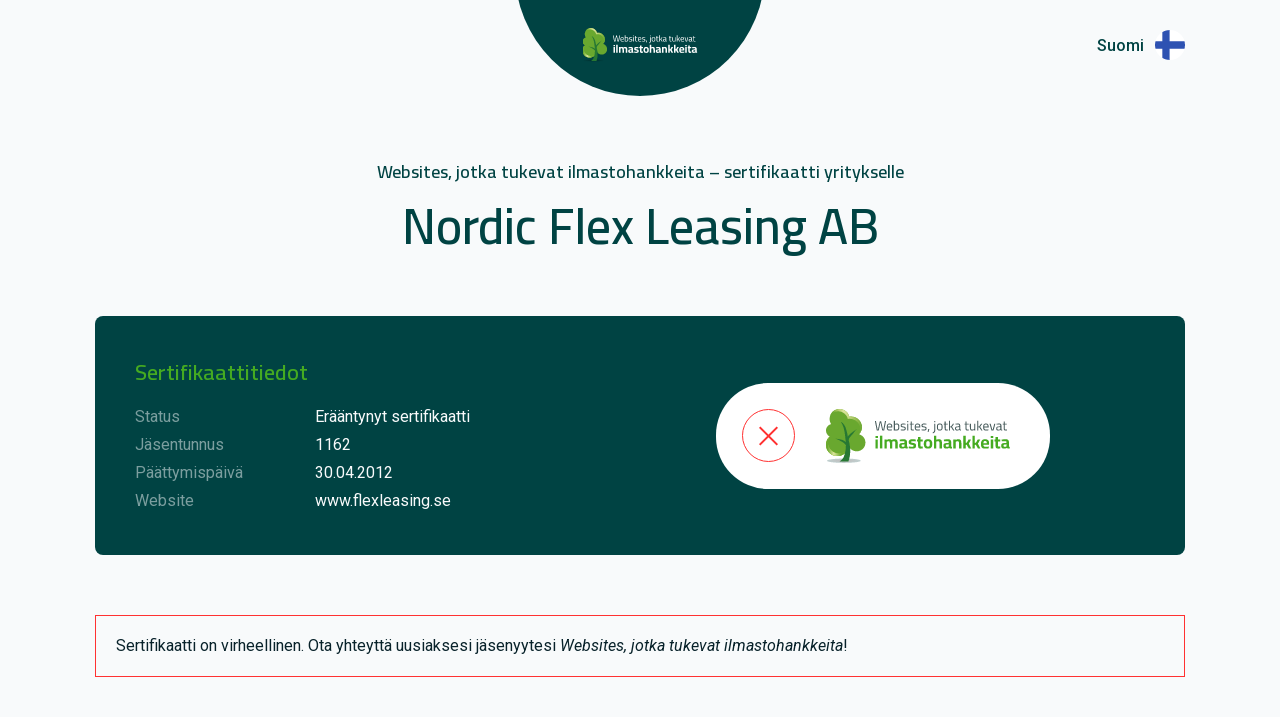

--- FILE ---
content_type: text/html; charset=utf-8
request_url: https://www.co2neutralwebsite.fi/certificate/1162/fi
body_size: 10304
content:
<!DOCTYPE html><html lang="fi"><head><meta charSet="utf-8"/><meta name="viewport" content="width=device-width"/><title>Sertifikaatti – Websites, jotka tukevat ilmastohankkeita | Nordic Flex Leasing AB</title><meta name="description" content="Vahvista brändiäsi Websites, jotka tukevat ilmastohankkeita -sertifikaatilla. Verkkosivustosi tukee sertifioituja ilmastohankkeita, jotka vähentävät päästöjä ja edistävät kestävää kehitystä maailmassa."/><meta property="og:title" content="Sertifikaatti – Websites, jotka tukevat ilmastohankkeita | Nordic Flex Leasing AB"/><meta name="og:description" content="Vahvista brändiäsi Websites, jotka tukevat ilmastohankkeita -sertifikaatilla. Verkkosivustosi tukee sertifioituja ilmastohankkeita, jotka vähentävät päästöjä ja edistävät kestävää kehitystä maailmassa."/><link rel="preconnect" href="https://fonts.gstatic.com"/><style>@import url(https://fonts.googleapis.com/css2?family=Cairo:wght@400;600;700&amp;family=Roboto:ital,wght@0,300;0,400;0,500;0,700;1,400&amp;display=swap);</style><meta name="application-name" content="Websites, jotka tukevat ilmastohankkeita"/><link rel="manifest" href="/manifest.json"/><link rel="shortcut icon" href="/favicon.ico"/><link rel="apple-touch-icon" sizes="180x180" href="/apple-touch-icon.png"/><link rel="icon" type="image/png" sizes="32x32" href="/favicon-32x32.png"/><link rel="icon" type="image/png" sizes="16x16" href="/favicon-16x16.png"/><link rel="mask-icon" href="/safari-pinned-tab.svg" color="#45ab21"/><meta name="theme-color" content="#45ab21"/><meta name="msapplication-navbutton-color" content="#45ab21"/><meta name="msapplication-TileColor" content="#ffffff"/><meta name="msapplication-config" content="/browserconfig.xml"/><meta name="apple-mobile-web-app-capable" content="yes"/><meta name="apple-mobile-web-app-status-bar-style" content="black-translucent"/><meta name="next-head-count" content="21"/><style data-emotion-css="cnw "></style><link rel="preload" href="/_next/static/css/86a88da0521b7882.css" as="style"/><link rel="stylesheet" href="/_next/static/css/86a88da0521b7882.css" data-n-p=""/><noscript data-n-css=""></noscript><script defer="" nomodule="" src="/_next/static/chunks/polyfills-c67a75d1b6f99dc8.js"></script><script src="/_next/static/chunks/webpack-6af0e3c12b874bb0.js" defer=""></script><script src="/_next/static/chunks/framework-fae63b21a27d6472.js" defer=""></script><script src="/_next/static/chunks/main-8782c0cf94f3c52d.js" defer=""></script><script src="/_next/static/chunks/pages/_app-6ca9498087edf5d3.js" defer=""></script><script src="/_next/static/chunks/2926b636-b9944fbbaba71cdd.js" defer=""></script><script src="/_next/static/chunks/315-1308e08363e10297.js" defer=""></script><script src="/_next/static/chunks/864-45ca51b2db0633d7.js" defer=""></script><script src="/_next/static/chunks/pages/certificate/%5Bmember%5D/%5Blanguage%5D-7d98483c6d9c64bd.js" defer=""></script><script src="/_next/static/tE4fdWm4Cx7N4F_Fsvqbu/_buildManifest.js" defer=""></script><script src="/_next/static/tE4fdWm4Cx7N4F_Fsvqbu/_ssgManifest.js" defer=""></script></head><body><noscript><iframe src="https://www.googletagmanager.com/ns.html?id=GTM-WCG3M2M" width="0" height="0" title="GTM" style="display:none;visibility:hidden"></iframe></noscript><noscript><iframe src="https://www.googletagmanager.com/ns.html?id=GTM-KVK5FSK" width="0" height="0" title="GTM" style="display:none;visibility:hidden"></iframe></noscript><div id="__next"><style data-emotion="cnw-global 1wo5y54">.grecaptcha-badge{visibility:hidden;}body.show-recaptcha .grecaptcha-badge{visibility:visible;}</style><style data-emotion="cnw-global viea8o">*{font-family:'Roboto',sans-serif;margin:0;padding:0;box-sizing:border-box;line-height:1;}html{font-size:10px;}body{background-color:#f8fafb;color:#004343;}h1,h2,h3,h4{font-family:'Cairo',sans-serif;font-weight:600;}h1 *,h2 *,h3 *,h4 *{font-family:'Cairo',sans-serif;}a{-webkit-text-decoration:none;text-decoration:none;color:#485c5c;}</style><style data-emotion="cnw 1euhe0u">.cnw-1euhe0u{opacity:0;pointer-events:none;-webkit-transition:opacity 200ms linear;transition:opacity 200ms linear;}</style><div class="cnw-1euhe0u e18tgbti0"><style data-emotion="cnw 1wskpcf">.cnw-1wskpcf{position:fixed;top:0;left:0;height:0.2rem;width:100%;margin-left:-100%;-webkit-transition:margin-left 200ms linear;transition:margin-left 200ms linear;z-index:1031;background-color:#45ab21;}</style><div class="cnw-1wskpcf e18tgbti1"><style data-emotion="cnw x5mtlx">.cnw-x5mtlx{position:absolute;display:block;right:0;width:10rem;height:100%;box-shadow:0 0 10px #45ab21,0 0 5px #45ab21;opacity:1;-webkit-transform:rotate(3deg) translate(0px, -4px);-moz-transform:rotate(3deg) translate(0px, -4px);-ms-transform:rotate(3deg) translate(0px, -4px);transform:rotate(3deg) translate(0px, -4px);}</style><div class="cnw-x5mtlx e18tgbti2"></div></div></div><style data-emotion="cnw soe36n">.cnw-soe36n{position:relative;}.cnw-soe36n .e1uqfuv24{position:absolute;right:2rem;top:2rem;}@media screen and (min-width: 768px){.cnw-soe36n .e1uqfuv24{right:9.5rem;top:3rem;}}</style><div class="cnw-soe36n e1jqb7gh0"><style data-emotion="cnw o2s7n">.cnw-o2s7n{width:100%;height:7.5rem;display:-webkit-box;display:-webkit-flex;display:-ms-flexbox;display:flex;-webkit-box-pack:center;-ms-flex-pack:center;-webkit-justify-content:center;justify-content:center;-webkit-align-items:flex-end;-webkit-box-align:flex-end;-ms-flex-align:flex-end;align-items:flex-end;overflow:hidden;}@media screen and (min-width: 768px){.cnw-o2s7n{height:9.6rem;}}</style><div class="cnw-o2s7n e168xz042"><a href="https://www.co2neutralwebsite.fi" target="_blank" rel="noopener noreferrer" class="cnw-0 e168xz041"><style data-emotion="cnw 12mvh1i">.cnw-12mvh1i{position:relative;width:19.5rem;height:19.5rem;border-radius:50%;background-color:#004343;}@media screen and (min-width: 768px){.cnw-12mvh1i{width:25rem;height:25rem;}}.cnw-12mvh1i img{position:absolute;left:50%;bottom:2.7rem;width:9rem;height:auto;-webkit-transform:translateX(-50%);-moz-transform:translateX(-50%);-ms-transform:translateX(-50%);transform:translateX(-50%);}@media screen and (min-width: 768px){.cnw-12mvh1i img{bottom:3.4rem;width:11.5rem;}}</style><div class="e168xz043 cnw-12mvh1i e168xz040"><img alt="Websites, jotka tukevat ilmastohankkeita" loading="lazy" width="363" height="107" decoding="async" data-nimg="1" style="color:transparent" src="/images/logo_inverse_fi.svg"/></div></a></div><style data-emotion="cnw 1m326m1">.cnw-1m326m1{position:relative;display:-webkit-inline-box;display:-webkit-inline-flex;display:-ms-inline-flexbox;display:inline-flex;-webkit-align-items:center;-webkit-box-align:center;-ms-flex-align:center;align-items:center;border-radius:0.4rem;}.cnw-1m326m1 .e1uqfuv20+.e1uqfuv22{margin-left:1.1rem;}.cnw-1m326m1:focus{outline-offset:0.5rem;}</style><div class="e1uqfuv24 cnw-1m326m1 e1uqfuv23" tabindex="0"><style data-emotion="cnw 7wc0ti">.cnw-7wc0ti{display:none;font-weight:500;font-size:1.6rem;line-height:1.1875;color:#004343;}@media screen and (min-width: 768px){.cnw-7wc0ti{display:inline-block;}}</style><span class="cnw-7wc0ti e1uqfuv20">Suomi</span><style data-emotion="cnw 1xm0j7c">.cnw-1xm0j7c{width:3rem;height:3rem;overflow:hidden;border-radius:9999px;}.cnw-1xm0j7c svg{display:block;width:100%;height:100%;}</style><div class="cnw-1xm0j7c e1uqfuv22"><svg viewBox="37.554 0 341.3 341.3"><path fill="#FFF" d="M0 0h512v341.3H0z"></path><path fill="#2E52B2" d="M512 129.3V212H203.7v129.3H121V212H0v-82.7h121V0h82.7v129.3z"></path></svg></div><style data-emotion="cnw fk0z9g">.cnw-fk0z9g{position:absolute;display:block;top:0;left:0;width:100%;min-width:5rem;height:3rem;border:none;opacity:0;z-index:1;cursor:pointer;}</style><select aria-label="Suomi" tabindex="-1" class="cnw-fk0z9g e1uqfuv21"><option value="da">Dansk</option><option value="en">English</option><option value="de">Deutsch</option><option value="sv">Svenska</option><option value="fi" selected="">Suomi</option><option value="no">Norsk</option><option value="fr">Français</option><option value="kl">Kalaallisut</option><option value="pl">Polski</option><option value="es">Español</option><option value="ro">Român</option><option value="it">Italiano</option><option value="pt">Português</option><option value="tr">Türkçe</option><option value="is">Íslenska</option></select></div><style data-emotion="cnw iiz1rc">.cnw-iiz1rc .ContentItemApplicationForm+*{margin-top:8rem;}@media screen and (min-width: 768px){.cnw-iiz1rc .ContentItemApplicationForm+*{margin-top:10rem;}}.cnw-iiz1rc *+.ContentItemApplicationForm,.cnw-iiz1rc .ContentItemApplicationForm:first-of-type{margin-top:8rem;}.cnw-iiz1rc .ContentItemApplicationForm:last-of-type{margin-bottom:8rem;}@media screen and (min-width: 768px){.cnw-iiz1rc .ContentItemApplicationForm:last-of-type{margin-bottom:10rem;}}.cnw-iiz1rc *+.ContentItemSmallInfo,.cnw-iiz1rc .ContentItemSmallInfo+*,.cnw-iiz1rc .ContentItemSmallInfo:first-of-type{margin-top:6rem;}@media screen and (min-width: 1024px){.cnw-iiz1rc *+.ContentItemSmallInfo,.cnw-iiz1rc .ContentItemSmallInfo+*,.cnw-iiz1rc .ContentItemSmallInfo:first-of-type{margin-top:8rem;}}.cnw-iiz1rc .ContentItemSmallInfo:last-of-type{margin-bottom:6rem;}@media screen and (min-width: 1024px){.cnw-iiz1rc .ContentItemSmallInfo:last-of-type{margin-bottom:8rem;}}.cnw-iiz1rc *+.ContentItemSmallImageInfo,.cnw-iiz1rc .ContentItemSmallImageInfo+*,.cnw-iiz1rc .ContentItemSmallImageInfo:first-of-type{margin-top:6rem;}@media screen and (min-width: 1024px){.cnw-iiz1rc *+.ContentItemSmallImageInfo,.cnw-iiz1rc .ContentItemSmallImageInfo+*,.cnw-iiz1rc .ContentItemSmallImageInfo:first-of-type{margin-top:8rem;}}.cnw-iiz1rc .ContentItemSmallImageInfo:last-of-type{margin-bottom:6rem;}@media screen and (min-width: 1024px){.cnw-iiz1rc .ContentItemSmallImageInfo:last-of-type{margin-bottom:8rem;}}.cnw-iiz1rc *+.ContentItemSteps,.cnw-iiz1rc .ContentItemSteps+*,.cnw-iiz1rc .ContentItemSteps:first-of-type{margin-top:6rem;}@media screen and (min-width: 1024px){.cnw-iiz1rc *+.ContentItemSteps,.cnw-iiz1rc .ContentItemSteps+*,.cnw-iiz1rc .ContentItemSteps:first-of-type{margin-top:8rem;}}.cnw-iiz1rc .ContentItemSteps:last-of-type{margin-bottom:6rem;}@media screen and (min-width: 1024px){.cnw-iiz1rc .ContentItemSteps:last-of-type{margin-bottom:8rem;}}.cnw-iiz1rc .ContentItemQuotes+*{margin-top:6rem;}@media screen and (min-width: 1024px){.cnw-iiz1rc .ContentItemQuotes+*{margin-top:8rem;}}.cnw-iiz1rc *+.ContentItemQuotes,.cnw-iiz1rc .ContentItemQuotes:first-of-type{margin-top:5rem;}@media screen and (min-width: 1024px){.cnw-iiz1rc *+.ContentItemQuotes,.cnw-iiz1rc .ContentItemQuotes:first-of-type{margin-top:7rem;}}.cnw-iiz1rc .ContentItemQuotes:last-of-type{margin-bottom:6rem;}@media screen and (min-width: 1024px){.cnw-iiz1rc .ContentItemQuotes:last-of-type{margin-bottom:8rem;}}.cnw-iiz1rc *+.ContentItemTextContent,.cnw-iiz1rc .ContentItemTextContent:first-of-type{margin-top:5rem;}@media screen and (min-width: 768px){.cnw-iiz1rc *+.ContentItemTextContent,.cnw-iiz1rc .ContentItemTextContent:first-of-type{margin-top:10rem;}}.cnw-iiz1rc .ContentItemTextContent+*{margin-top:8rem;}@media screen and (min-width: 768px){.cnw-iiz1rc .ContentItemTextContent+*{margin-top:12rem;}}.cnw-iiz1rc .ContentItemTextContent:last-of-type{margin-bottom:8rem;}@media screen and (min-width: 768px){.cnw-iiz1rc .ContentItemTextContent:last-of-type{margin-bottom:12rem;}}.cnw-iiz1rc *+.ContentItemCertificateDescription,.cnw-iiz1rc .ContentItemCertificateDescription+*,.cnw-iiz1rc .ContentItemCertificateDescription:first-of-type{margin-top:6rem;}.cnw-iiz1rc .ContentItemCertificateDescription:last-of-type{margin-bottom:6rem;}.cnw-iiz1rc *+.ContentItemCertificateInfo,.cnw-iiz1rc .ContentItemCertificateInfo+*,.cnw-iiz1rc .ContentItemCertificateInfo:first-of-type{margin-top:6rem;}.cnw-iiz1rc .ContentItemCertificateInfo:last-of-type{margin-bottom:6rem;}.cnw-iiz1rc *+.ContentItemCertificateTitle,.cnw-iiz1rc .ContentItemCertificateTitle+*,.cnw-iiz1rc .ContentItemCertificateTitle:first-of-type{margin-top:6rem;}.cnw-iiz1rc .ContentItemCertificateTitle:last-of-type{margin-bottom:6rem;}.cnw-iiz1rc *+.ContentItemIconGenerator,.cnw-iiz1rc .ContentItemIconGenerator+*,.cnw-iiz1rc .ContentItemIconGenerator:first-of-type{margin-top:8rem;}@media screen and (min-width: 768px){.cnw-iiz1rc *+.ContentItemIconGenerator,.cnw-iiz1rc .ContentItemIconGenerator+*,.cnw-iiz1rc .ContentItemIconGenerator:first-of-type{margin-top:10rem;}}.cnw-iiz1rc .ContentItemIconGenerator:last-of-type{margin-bottom:6rem;}@media screen and (min-width: 768px){.cnw-iiz1rc .ContentItemIconGenerator:last-of-type{margin-bottom:12rem;}}.cnw-iiz1rc *+.no-margin,.cnw-iiz1rc .no-margin+*,.cnw-iiz1rc .no-margin:first-of-type{margin-top:0rem;}.cnw-iiz1rc .no-margin:last-of-type{margin-bottom:0rem;}</style><div class="enzposr1 cnw-iiz1rc enzposr0"><div class="ContentItemCertificateTitle"><style data-emotion="cnw 1fb45am">.cnw-1fb45am{max-width:93rem;margin-left:auto;margin-right:auto;}.cnw-1fb45am .e1bewnu70+.e1bewnu71{margin-top:0.8rem;}</style><div class="e1bewnu73 cnw-1fb45am e1bewnu72"><style data-emotion="cnw oewtcw">.cnw-oewtcw{font-size:1.8rem;line-height:1.7777777777777777;text-align:center;}</style><h4 class="cnw-oewtcw e1bewnu70">Websites, jotka tukevat ilmastohankkeita – sertifikaatti yritykselle</h4><style data-emotion="cnw 11lumgb">.cnw-11lumgb{font-size:3.2rem;line-height:1.25;text-align:center;}@media screen and (min-width: 768px){.cnw-11lumgb{font-size:5rem;line-height:1.2;}}</style><h1 class="cnw-11lumgb e1bewnu71">Nordic Flex Leasing AB</h1></div></div><div class="ContentItemCertificateInfo"><style data-emotion="cnw 1bwcydh">.cnw-1bwcydh{max-width:160rem;margin-left:auto;margin-right:auto;padding-top:5.2rem;padding-left:2rem;padding-right:2rem;}@media screen and (min-width: 768px){.cnw-1bwcydh{padding-top:0rem;padding-left:4rem;padding-right:4rem;}}@media screen and (min-width: 1024px){.cnw-1bwcydh{padding-left:9.5rem;padding-right:9.5rem;}}</style><div class="e1m2rq9b10 cnw-1bwcydh e1m2rq9b9"><style data-emotion="cnw 14jjdjm">.cnw-14jjdjm{display:-webkit-box;display:-webkit-flex;display:-ms-flexbox;display:flex;-webkit-align-items:center;-webkit-box-align:center;-ms-flex-align:center;align-items:center;position:relative;margin-left:auto;margin-right:auto;padding-top:8.8rem;padding-bottom:4rem;padding-left:3rem;padding-right:3rem;border-radius:0.8rem;background-color:#004343;}@media screen and (min-width: 768px){.cnw-14jjdjm{padding-top:4rem;padding-left:4rem;padding-right:4rem;}}@media screen and (min-width: 1024px){.cnw-14jjdjm{padding-right:13.5rem;}}.cnw-14jjdjm .e1m2rq9b5{-webkit-flex:1;-ms-flex:1;flex:1;}.cnw-14jjdjm .e1m2rq9b6{-webkit-flex:none;-ms-flex:none;flex:none;position:absolute;top:-5.2rem;left:50%;-webkit-transform:translateX(-50%);-moz-transform:translateX(-50%);-ms-transform:translateX(-50%);transform:translateX(-50%);}@media screen and (min-width: 768px){.cnw-14jjdjm .e1m2rq9b6{position:static;top:0rem;left:0%;-webkit-transform:none;-moz-transform:none;-ms-transform:none;transform:none;}}</style><div class="cnw-14jjdjm e1m2rq9b7"><style data-emotion="cnw 1qexdf2">.cnw-1qexdf2 .e1m2rq9b4+.e1m2rq9b3{margin-top:1.5rem;}</style><div class="cnw-1qexdf2 e1m2rq9b5"><style data-emotion="cnw ht070t">.cnw-ht070t{font-size:2.2rem;line-height:1.4545454545454546;color:#45ab21;}</style><h3 class="cnw-ht070t e1m2rq9b4">Sertifikaattitiedot</h3><div class="cnw-0 e1m2rq9b3"><style data-emotion="cnw k008qs">.cnw-k008qs{display:-webkit-box;display:-webkit-flex;display:-ms-flexbox;display:flex;}</style><div class="cnw-k008qs e1m2rq9b2"><style data-emotion="cnw sd57ti">.cnw-sd57ti{-webkit-flex:none;-ms-flex:none;flex:none;width:14rem;font-size:1.4rem;line-height:2;color:#f8fafb;opacity:0.5;}@media screen and (min-width: 768px){.cnw-sd57ti{font-size:1.6rem;line-height:1.75;}}@media screen and (min-width: 1024px){.cnw-sd57ti{width:18rem;}}</style><div class="cnw-sd57ti e1m2rq9b0">Status</div><style data-emotion="cnw 1spkj9x">.cnw-1spkj9x{font-size:1.4rem;line-height:2;color:#f8fafb;}@media screen and (min-width: 768px){.cnw-1spkj9x{font-size:1.6rem;line-height:1.75;}}</style><div class="cnw-1spkj9x e1m2rq9b1">Erääntynyt sertifikaatti</div></div><div class="cnw-k008qs e1m2rq9b2"><div class="cnw-sd57ti e1m2rq9b0">Jäsentunnus</div><div class="cnw-1spkj9x e1m2rq9b1">1162</div></div><div class="cnw-k008qs e1m2rq9b2"><div class="cnw-sd57ti e1m2rq9b0">Päättymispäivä</div><div class="cnw-1spkj9x e1m2rq9b1">30.04.2012</div></div><div class="cnw-k008qs e1m2rq9b2"><div class="cnw-sd57ti e1m2rq9b0">Website</div><div class="cnw-1spkj9x e1m2rq9b1">www.flexleasing.se</div></div></div></div><a class="cnw-0 e1m2rq9b6" href="/"><style data-emotion="cnw dd2mz">.cnw-dd2mz{display:-webkit-inline-box;display:-webkit-inline-flex;display:-ms-inline-flexbox;display:inline-flex;-webkit-align-items:center;-webkit-box-align:center;-ms-flex-align:center;align-items:center;padding-top:2.6rem;padding-right:4rem;padding-bottom:2.6rem;padding-left:2.6rem;border-radius:10rem;background-color:white;}.cnw-dd2mz img{width:auto;height:5.4rem;margin-left:3.1rem;}</style><div class="egzstj73 cnw-dd2mz egzstj72"><style data-emotion="cnw 1yey7p9">.cnw-1yey7p9{display:-webkit-box;display:-webkit-flex;display:-ms-flexbox;display:flex;-webkit-box-pack:center;-ms-flex-pack:center;-webkit-justify-content:center;justify-content:center;-webkit-align-items:center;-webkit-box-align:center;-ms-flex-align:center;align-items:center;width:5.3rem;height:5.3rem;border-radius:50%;border:1px solid #ff3131;}.cnw-1yey7p9 .e110fdtk0{height:2rem;color:#ff3131;}</style><div class="cnw-1yey7p9 egzstj71"><style data-emotion="cnw 1vx06si">.cnw-1vx06si{height:1em;display:inline-block;}</style><svg viewBox="0 0 21 20" class="cnw-1vx06si e110fdtk0"><path d="M11.937 10.023l8.155-8.155L18.678.454 10.523 8.61 2.368.454.954 1.868l8.155 8.155L1 18.132l1.414 1.414 8.11-8.11 8.11 8.11 1.414-1.414-8.11-8.11z" fill="currentColor"></path></svg></div><img alt="Websites, jotka tukevat ilmastohankkeita" loading="lazy" width="419" height="123" decoding="async" data-nimg="1" style="color:transparent" src="/images/logo_regular_fi.svg"/></div></a></div></div></div><div class="ContentItemCertificateDescription"><div class="e1cjuq098 cnw-1bwcydh e1cjuq097"><style data-emotion="cnw 125cwam">.cnw-125cwam{padding-top:1.6rem;padding-bottom:1.6rem;padding-left:2rem;padding-right:2rem;border:1px solid #ff3131;}</style><style data-emotion="cnw 1v7swq3">.cnw-1v7swq3{padding-top:1.6rem;padding-bottom:1.6rem;padding-left:2rem;padding-right:2rem;border:1px solid #ff3131;}.cnw-1v7swq3 img{max-width:100%;}.cnw-1v7swq3 *+.eqkyfdf0{margin-top:0rem;}.cnw-1v7swq3 .e1ekgzge1+.eqkyfdf0{margin-top:0rem;}.cnw-1v7swq3 *+.ehatz4i0{margin-top:3rem;}.cnw-1v7swq3 *+.ei2njrv0{margin-top:0rem;}.cnw-1v7swq3 *+.e6cl6p60{margin-top:0rem;}.cnw-1v7swq3 *+.e1lq09jf0{margin-top:0rem;}.cnw-1v7swq3 *+.e68qr1i0{margin-top:0rem;}.cnw-1v7swq3 *+.eu9l69b0{margin-top:2rem;}.cnw-1v7swq3 .ei2njrv0+.ei2njrv0,.cnw-1v7swq3 .e6cl6p60+.e6cl6p60,.cnw-1v7swq3 .e1lq09jf0+.e1lq09jf0,.cnw-1v7swq3 .e68qr1i0+.e68qr1i0{margin-top:0;}.cnw-1v7swq3 .eu9l69b0+.ei2njrv0,.cnw-1v7swq3 .eu9l69b0+.e6cl6p60,.cnw-1v7swq3 .eu9l69b0+.e1lq09jf0,.cnw-1v7swq3 .eu9l69b0+.e68qr1i0{margin-top:1rem;}.cnw-1v7swq3 *+.e1ekgzge1{margin-top:6rem;}.cnw-1v7swq3 *+.emnsi410{margin-top:2rem;}.cnw-1v7swq3 *+.e19debgr0{margin-top:2rem;}.cnw-1v7swq3 *+.e1fpgpwo3,.cnw-1v7swq3 .e1fpgpwo3+*{margin-top:4rem;}.cnw-1v7swq3 *+.e1dnse9n5,.cnw-1v7swq3 .e1dnse9n5+*{margin-top:4rem;}.cnw-1v7swq3 *+.e1kwfgbo0,.cnw-1v7swq3 .e1kwfgbo0+*{margin-top:6rem;}.cnw-1v7swq3 *+.e1yxqd2g1{margin-top:3rem;}.cnw-1v7swq3 *+.erd5xjk2,.cnw-1v7swq3 .erd5xjk2+*{margin-top:3rem;}@media screen and (min-width: 768px){.cnw-1v7swq3 *+.erd5xjk2,.cnw-1v7swq3 .erd5xjk2+*{margin-top:2rem;}}.cnw-1v7swq3 .erd5xjk2+.erd5xjk2{margin-top:2rem;}@media screen and (min-width: 768px){.cnw-1v7swq3 .erd5xjk2+.erd5xjk2{margin-top:1rem;}}.cnw-1v7swq3 *+.e18sxbqn6{margin-top:5rem;}@media screen and (min-width: 768px){.cnw-1v7swq3 *+.e18sxbqn6{margin-top:10rem;}}.cnw-1v7swq3 .e18sxbqn6+*{margin-top:8rem;}@media screen and (min-width: 768px){.cnw-1v7swq3 .e18sxbqn6+*{margin-top:10rem;}}.cnw-1v7swq3 *+.eaqwqb03{margin-top:3rem;}.cnw-1v7swq3 .e48k0l21,.cnw-1v7swq3 .e1tl50tq1{margin-top:4rem;}.cnw-1v7swq3 .e48k0l21+.eqkyfdf0,.cnw-1v7swq3 .e1tl50tq1+.eqkyfdf0{margin-top:0rem;}</style><div class="e1cjuq096 cnw-1v7swq3 e1e9i1wt0"><style data-emotion="cnw 8536x1">.cnw-8536x1{font-size:1.6rem;line-height:1.75;color:#08222a;word-wrap:break-word;-webkit-hyphens:auto;-moz-hyphens:auto;-ms-hyphens:auto;hyphens:auto;}.cnw-8536x1 *{line-height:1.75;}</style><p value="[object Object]" class="cnw-8536x1 eqkyfdf0">Sertifikaatti on virheellinen. Ota yhteyttä uusiaksesi jäsenyytesi <em>Websites, jotka tukevat ilmastohankkeita</em>!</p></div></div></div><div class="ContentItemSmallImageInfo"><style data-emotion="cnw ybq83p">.cnw-ybq83p{max-width:160rem;margin-left:auto;margin-right:auto;}@media screen and (min-width: 768px){.cnw-ybq83p{padding-left:4rem;padding-right:4rem;}}@media screen and (min-width: 1024px){.cnw-ybq83p{padding-left:9.5rem;padding-right:9.5rem;}}</style><div class="e1oc3i6e5 cnw-ybq83p e1oc3i6e2"><style data-emotion="cnw onlral">.cnw-onlral{display:-webkit-box;display:-webkit-flex;display:-ms-flexbox;display:flex;-webkit-flex-direction:column;-ms-flex-direction:column;flex-direction:column;-webkit-align-items:center;-webkit-box-align:center;-ms-flex-align:center;align-items:center;padding-top:4rem;padding-bottom:6rem;padding-left:3rem;padding-right:3rem;background-color:white;}@media screen and (min-width: 768px){.cnw-onlral{-webkit-flex-direction:row;-ms-flex-direction:row;flex-direction:row;-webkit-box-pack:start;-ms-flex-pack:start;-webkit-justify-content:flex-start;justify-content:flex-start;-webkit-align-items:flex-start;-webkit-box-align:flex-start;-ms-flex-align:flex-start;align-items:flex-start;padding-bottom:4rem;border-radius:0.8rem;}}@media screen and (min-width: 1024px){.cnw-onlral{-webkit-align-items:center;-webkit-box-align:center;-ms-flex-align:center;align-items:center;padding-left:4rem;padding-right:4rem;}}.cnw-onlral .eqow67z2{-webkit-flex:none;-ms-flex:none;flex:none;max-width:10rem;max-height:10rem;overflow:hidden;}.cnw-onlral .eqow67z2+.e1oc3i6e3{margin-top:3rem;}@media screen and (min-width: 768px){.cnw-onlral .eqow67z2+.e1oc3i6e3{margin-top:0rem;margin-left:4rem;}}</style><div class="cnw-onlral e1oc3i6e4"><div class="eqow67z2 cnw-1xdhyk6 eqow67z0"><style data-emotion="cnw slqbxd">.cnw-slqbxd{display:block;max-width:100%;max-height:100%;height:auto;}</style><img alt="" src="https://cdn.sanity.io/images/y6snmb76/production-v2/7e2e3548857c3e8cd74345a7e47fdd09a0295f5d-1396x533.png?rect=392,0,513,513&amp;w=100&amp;h=100&amp;q=100&amp;auto=format" width="100" height="100" loading="lazy" style="aspect-ratio:1" class="cnw-slqbxd eqow67z1"/></div><style data-emotion="cnw 9vfjr3">.cnw-9vfjr3{display:-webkit-box;display:-webkit-flex;display:-ms-flexbox;display:flex;-webkit-flex-direction:column;-ms-flex-direction:column;flex-direction:column;-webkit-align-items:center;-webkit-box-align:center;-ms-flex-align:center;align-items:center;}@media screen and (min-width: 768px){.cnw-9vfjr3{-webkit-box-pack:start;-ms-flex-pack:start;-webkit-justify-content:flex-start;justify-content:flex-start;-webkit-align-items:flex-start;-webkit-box-align:flex-start;-ms-flex-align:flex-start;align-items:flex-start;}}@media screen and (min-width: 1024px){.cnw-9vfjr3{-webkit-flex-direction:row;-ms-flex-direction:row;flex-direction:row;-webkit-align-items:center;-webkit-box-align:center;-ms-flex-align:center;align-items:center;}}@media screen and (min-width: 768px){.cnw-9vfjr3 .e1oc3i6e0{width:60%;}}.cnw-9vfjr3 .e1oc3i6e0+.e1oc3i6e1{margin-top:3rem;}@media screen and (min-width: 1024px){.cnw-9vfjr3 .e1oc3i6e0+.e1oc3i6e1{margin-top:0rem;margin-left:auto;}}</style><div class="cnw-9vfjr3 e1oc3i6e3"><style data-emotion="cnw 1puyq5d">.cnw-1puyq5d{color:#004343;}</style><style data-emotion="cnw 13goaq1">.cnw-13goaq1{color:#004343;}.cnw-13goaq1 img{max-width:100%;}.cnw-13goaq1 *+.eqkyfdf0{margin-top:1rem;}.cnw-13goaq1 .e1ekgzge1+.eqkyfdf0{margin-top:2rem;}.cnw-13goaq1 *+.ehatz4i0{margin-top:3rem;}.cnw-13goaq1 *+.ei2njrv0{margin-top:4rem;}.cnw-13goaq1 *+.e6cl6p60{margin-top:4rem;}.cnw-13goaq1 *+.e1lq09jf0{margin-top:4rem;}.cnw-13goaq1 *+.e68qr1i0{margin-top:4rem;}.cnw-13goaq1 *+.eu9l69b0{margin-top:2rem;}.cnw-13goaq1 .ei2njrv0+.ei2njrv0,.cnw-13goaq1 .e6cl6p60+.e6cl6p60,.cnw-13goaq1 .e1lq09jf0+.e1lq09jf0,.cnw-13goaq1 .e68qr1i0+.e68qr1i0{margin-top:0;}.cnw-13goaq1 .eu9l69b0+.ei2njrv0,.cnw-13goaq1 .eu9l69b0+.e6cl6p60,.cnw-13goaq1 .eu9l69b0+.e1lq09jf0,.cnw-13goaq1 .eu9l69b0+.e68qr1i0{margin-top:1rem;}.cnw-13goaq1 *+.e1ekgzge1{margin-top:6rem;}.cnw-13goaq1 *+.emnsi410{margin-top:2rem;}.cnw-13goaq1 *+.e19debgr0{margin-top:2rem;}.cnw-13goaq1 *+.e1fpgpwo3,.cnw-13goaq1 .e1fpgpwo3+*{margin-top:4rem;}.cnw-13goaq1 *+.e1dnse9n5,.cnw-13goaq1 .e1dnse9n5+*{margin-top:4rem;}.cnw-13goaq1 *+.e1kwfgbo0,.cnw-13goaq1 .e1kwfgbo0+*{margin-top:6rem;}.cnw-13goaq1 *+.e1yxqd2g1{margin-top:3rem;}.cnw-13goaq1 *+.erd5xjk2,.cnw-13goaq1 .erd5xjk2+*{margin-top:3rem;}@media screen and (min-width: 768px){.cnw-13goaq1 *+.erd5xjk2,.cnw-13goaq1 .erd5xjk2+*{margin-top:2rem;}}.cnw-13goaq1 .erd5xjk2+.erd5xjk2{margin-top:2rem;}@media screen and (min-width: 768px){.cnw-13goaq1 .erd5xjk2+.erd5xjk2{margin-top:1rem;}}.cnw-13goaq1 *+.e18sxbqn6{margin-top:5rem;}@media screen and (min-width: 768px){.cnw-13goaq1 *+.e18sxbqn6{margin-top:10rem;}}.cnw-13goaq1 .e18sxbqn6+*{margin-top:8rem;}@media screen and (min-width: 768px){.cnw-13goaq1 .e18sxbqn6+*{margin-top:10rem;}}.cnw-13goaq1 *+.eaqwqb03{margin-top:3rem;}.cnw-13goaq1 .e48k0l21,.cnw-13goaq1 .e1tl50tq1{margin-top:4rem;}.cnw-13goaq1 .e48k0l21+.eqkyfdf0,.cnw-13goaq1 .e1tl50tq1+.eqkyfdf0{margin-top:6rem;}</style><div class="e1oc3i6e0 cnw-13goaq1 e1e9i1wt0"><p value="[object Object]" class="cnw-8536x1 eqkyfdf0">Tilintarkastusyhtiö <style data-emotion="cnw 1vg6q84">.cnw-1vg6q84{font-weight:700;}</style><span class="cnw-1vg6q84 e1qwbxs00">BDO</span> käy säännöllisesti läpi laskelmamme ja menetelmämme varmistaakseen läpinäkyvyyden ja luotettavuuden.</p><p value="[object Object]" class="cnw-8536x1 eqkyfdf0">Heidän tarkastuksensa osoittavat, että investoinnit ilmastohankkeisiin kompensoivat keskimäärin <span class="cnw-1vg6q84 e1qwbxs00">200 % arvioiduista CO₂-päästöistä</span> jäsenverkkosivustoilla – selkeä todiste toimintatapamme todellisesta vaikutuksesta.</p></div></div></div></div></div><div class="ContentItemCallToAction"><style data-emotion="cnw mxssbc">.cnw-mxssbc{position:relative;background-color:#004343;}.cnw-mxssbc .e1ae3yuh2{position:absolute;top:0;right:0;bottom:0;left:0;z-index:1;}.cnw-mxssbc .e140ejs83{position:relative;z-index:2;}</style><div class="e140ejs85 cnw-mxssbc e140ejs84"><style data-emotion="cnw kai2d1">.cnw-kai2d1{pointer-events:none;border-radius:0.8rem;overflow:hidden;}</style><div class="e1ae3yuh2 cnw-kai2d1 e1ae3yuh1"><style data-emotion="cnw u144wc">.cnw-u144wc{position:absolute;top:-20.735999999999997rem;left:-34.92rem;width:64.08rem;height:50.4rem;border-radius:320.4px/252px;background-color:#08222a;opacity:0.5;}@media screen and (min-width: 768px){.cnw-u144wc{top:-28.8rem;left:-48.5rem;width:89rem;height:70rem;border-radius:445px/350px;}}</style><div width="890" height="700" class="cnw-u144wc e1ae3yuh0"></div><style data-emotion="cnw zeuc1q">.cnw-zeuc1q{position:absolute;top:-21.240000000000002rem;left:-26.784rem;width:51.839999999999996rem;height:51.839999999999996rem;border-radius:259.2px/259.2px;background-color:#08222a;opacity:0.5;}@media screen and (min-width: 768px){.cnw-zeuc1q{top:-29.5rem;left:-37.2rem;width:72rem;height:72rem;border-radius:360px/360px;}}</style><div width="720" height="720" class="cnw-zeuc1q e1ae3yuh0"></div></div><style data-emotion="cnw 1n6gn42">.cnw-1n6gn42{position:relative;display:-webkit-box;display:-webkit-flex;display:-ms-flexbox;display:flex;-webkit-flex-direction:column;-ms-flex-direction:column;flex-direction:column;-webkit-box-pack:center;-ms-flex-pack:center;-webkit-justify-content:center;justify-content:center;-webkit-align-items:center;-webkit-box-align:center;-ms-flex-align:center;align-items:center;height:100%;padding-top:6rem;padding-bottom:8rem;padding-left:5rem;padding-right:5rem;z-index:2;}@media screen and (min-width: 768px){.cnw-1n6gn42{padding-top:10rem;padding-bottom:12rem;padding-left:9.5rem;padding-right:9.5rem;}}.cnw-1n6gn42 .e140ejs80+.e140ejs81{margin-top:2rem;}.cnw-1n6gn42 .e140ejs81+.e140ejs82{margin-top:4rem;}</style><div class="cnw-1n6gn42 e140ejs83"><style data-emotion="cnw 127t6xl">.cnw-127t6xl{max-width:93rem;text-align:center;font-weight:500;font-size:1.2rem;line-height:1.1666666666666667;text-transform:uppercase;color:#f8fafb;}</style><p class="cnw-127t6xl e140ejs80">Tee vaikutus – yhdessä tuhansien muiden verkkosivustojen kanssa</p><style data-emotion="cnw 1tmol9m">.cnw-1tmol9m{max-width:93rem;text-align:center;font-size:2.8rem;line-height:1.1428571428571428;color:#f8fafb;}@media screen and (min-width: 768px){.cnw-1tmol9m{font-size:4.4rem;line-height:1.2272727272727273;}}</style><h2 class="cnw-1tmol9m e140ejs81">Vahvista brändiänne tukemalla ilmastohankkeita</h2><style data-emotion="cnw 1uq8czg">.cnw-1uq8czg{display:-webkit-box;display:-webkit-flex;display:-ms-flexbox;display:flex;-webkit-flex-direction:column;-ms-flex-direction:column;flex-direction:column;-webkit-align-items:center;-webkit-box-align:center;-ms-flex-align:center;align-items:center;}@media screen and (min-width: 768px){.cnw-1uq8czg{-webkit-flex-direction:row;-ms-flex-direction:row;flex-direction:row;}}.cnw-1uq8czg .e13fd2dh0{color:#ffffff;}.cnw-1uq8czg *+*{margin-top:3rem;}@media screen and (min-width: 768px){.cnw-1uq8czg *+*{margin-top:0rem;margin-left:4rem;}}</style><div class="cnw-1uq8czg e140ejs82"><a href="/rekisteroidy"><style data-emotion="cnw 1sf4hao">.cnw-1sf4hao{padding-top:1.9rem;padding-bottom:1.9rem;padding-left:3rem;padding-right:3rem;border:none;border-color:#004343;border-radius:0.4rem;font-weight:500;font-size:1.6rem;line-height:1.1875;background-color:#45ab21;color:#ffffff;cursor:pointer;-webkit-transition:background-color 50ms,border 50ms;transition:background-color 50ms,border 50ms;}.cnw-1sf4hao:enabled:hover{border-color:#45ab21;background-color:#2c8f13;}.cnw-1sf4hao:disabled{cursor:default;background-color:rgba(69,171,33, 0.5);}</style><button class="cnw-1sf4hao e13fd2dh0">Rekisteröi verkkosivustosi</button></a><a href="/projektimme"><style data-emotion="cnw ksbgx3">.cnw-ksbgx3{padding-top:1.7rem;padding-bottom:1.7rem;padding-left:2.8rem;padding-right:2.8rem;border:2px solid transparent;border-color:white;border-radius:0.4rem;font-weight:500;font-size:1.6rem;line-height:1.1875;background-color:transparent;color:#004343;cursor:pointer;-webkit-transition:background-color 50ms,border 50ms;transition:background-color 50ms,border 50ms;}.cnw-ksbgx3:enabled:hover{border-color:white;}.cnw-ksbgx3:disabled{cursor:default;}</style><button class="cnw-ksbgx3 e13fd2dh0">Katso hankkeemme</button></a></div></div></div></div></div><style data-emotion="cnw 156g0vb">.cnw-156g0vb{border-top:1px solid #ecf2f2;background-color:white;}</style><div class="cnw-156g0vb e1wqjzyr0"><style data-emotion="cnw 1dfpspo">.cnw-1dfpspo{display:-webkit-box;display:-webkit-flex;display:-ms-flexbox;display:flex;-webkit-flex-direction:column;-ms-flex-direction:column;flex-direction:column;-webkit-align-items:center;-webkit-box-align:center;-ms-flex-align:center;align-items:center;max-width:160rem;margin-left:auto;margin-right:auto;padding-left:2rem;padding-right:2rem;padding-top:8rem;padding-bottom:11rem;}@media screen and (min-width: 768px){.cnw-1dfpspo{-webkit-flex-direction:row;-ms-flex-direction:row;flex-direction:row;padding-left:9.5rem;padding-right:9.5rem;padding-bottom:20rem;}}.cnw-1dfpspo img{width:18rem;height:auto;}.cnw-1dfpspo img+.e1wqjzyr1{margin-top:5.5rem;}@media screen and (min-width: 768px){.cnw-1dfpspo img+.e1wqjzyr1{margin-top:0rem;margin-left:auto;}}.cnw-1dfpspo .e1wqjzyr1{-webkit-flex:1;-ms-flex:1;flex:1;width:100%;}@media screen and (min-width: 768px){.cnw-1dfpspo .e1wqjzyr1{-webkit-flex:0 0 330px;-ms-flex:0 0 330px;flex:0 0 330px;width:auto;}}</style><div class="cnw-1dfpspo e1wqjzyr2"><img alt="Websites, jotka tukevat ilmastohankkeita" loading="lazy" width="419" height="123" decoding="async" data-nimg="1" style="color:transparent" src="/images/logo_regular_fi.svg"/><style data-emotion="cnw hbo11u">.cnw-hbo11u .e15jjqaj3{text-align:center;}@media screen and (min-width: 768px){.cnw-hbo11u .e15jjqaj3{text-align:left;}}</style><div class="cnw-hbo11u e1wqjzyr1"><style data-emotion="cnw 6dczd8">.cnw-6dczd8{-webkit-flex:1;-ms-flex:1;flex:1;}.cnw-6dczd8 .e15jjqaj0+.e15jjqaj1{margin-top:1rem;}</style><div class="e15jjqaj3 cnw-6dczd8 e15jjqaj2"><style data-emotion="cnw 16mz0ft">.cnw-16mz0ft{font-size:2.2rem;line-height:1.4545454545454546;}</style><h3 class="cnw-16mz0ft e15jjqaj0">Lue lisää</h3><style data-emotion="cnw 18f6nc">.cnw-18f6nc *{color:#485c5c;}.cnw-18f6nc *+*{margin-top:0.4rem;}</style><div class="cnw-18f6nc e15jjqaj1"><style data-emotion="cnw xvgpz0">.cnw-xvgpz0{display:block;line-height:1.75;font-size:1.6rem;-webkit-transition:color 50ms;transition:color 50ms;}.cnw-xvgpz0:hover{color:#45ab21;}</style><a class="cnw-xvgpz0 e11s8e400" href="/meista">Tietoa Websites, jotka tukevat ilmastohankkeita</a><a class="cnw-xvgpz0 e11s8e400" href="/kuinka-se-toimii">Kuinka se toimii</a></div></div></div></div><style data-emotion="cnw 12x3z1o">.cnw-12x3z1o{background-color:#f8fafb;}</style><div class="cnw-12x3z1o e1wqjzyr4"><style data-emotion="cnw 9q4n24">.cnw-9q4n24{display:block;max-width:160rem;margin-left:auto;margin-right:auto;padding-left:2rem;padding-right:2rem;padding-top:3.2rem;padding-bottom:3.2rem;font-size:1.2rem;line-height:1.1666666666666667;text-align:center;}@media screen and (min-width: 512px){.cnw-9q4n24{padding-left:9.5rem;padding-right:9.5rem;padding-top:2rem;padding-bottom:2rem;}}@media screen and (min-width: 768px){.cnw-9q4n24{font-size:1.4rem;line-height:1.1428571428571428;text-align:left;}}</style><p class="cnw-9q4n24 e1wqjzyr3">© 2025 Websites, jotka tukevat ilmastohankkeita. Kaikki oikeudet pidätetään.</p></div></div></div></div><script id="__NEXT_DATA__" type="application/json">{"props":{"pageProps":{"minimalFooterData":{"column":{"key":null,"heading":"Lue lisää","contentItems":[{"type":"Link","key":"42ab3cc506ea","children":"Tietoa Websites, jotka tukevat ilmastohankkeita","href":"/meista"},{"type":"Link","key":"fbf93e04d699","children":"Kuinka se toimii","href":"/kuinka-se-toimii"}]},"copyright":"© 2025 Websites, jotka tukevat ilmastohankkeita. Kaikki oikeudet pidätetään."},"strings":{"applicationFormCommentLabel":"Huomautus","applicationFormCommentMissing":"Viestin teksti puuttuu","applicationFormCommentRequired":false,"applicationFormContactForPrice":"Ota yhteyttä hintaa varten","applicationFormContactNameLabel":"Yhteyshenkilö","applicationFormContactNameMissing":"Vaaditaan","applicationFormContactNameRequired":true,"applicationFormEmailInvalid":"Virheellinen email","applicationFormEmailLabel":"Sähköposti","applicationFormEmailMissing":"Vaaditaan","applicationFormEmailRequired":true,"applicationFormNameLabel":"Yrityksen nimi","applicationFormNameMissing":"Vaaditaan","applicationFormNameRequired":true,"applicationFormPerYear":"€  vuosittain","applicationFormPhoneLabel":"Puhelin","applicationFormPhoneMissing":"Vaaditaan","applicationFormPhoneRequired":true,"applicationFormRegistrationNumberLabel":"ALV","applicationFormRegistrationNumberMissing":"Vaaditaan","applicationFormRegistrationNumberRequired":true,"applicationFormRulesText":[{"_key":"59eb6e20a8f7","_type":"block","children":[{"_key":"c6d673d90e89","_type":"span","marks":[],"text":"Rekisteröitymällä "},{"_key":"ed4dd2a5455f","_type":"span","marks":["em"],"text":"Websites, jotka tukevat ilmastohankkeita"},{"_key":"5108f76ec523","_type":"span","marks":[],"text":" vahvistat lukeneesi ja hyväksyneesi "},{"_key":"efc819a46062","_type":"span","marks":["fbf8465fa113"],"text":"jäsenyysehtomme"},{"_key":"55843360e809","_type":"span","marks":[],"text":"."}],"markDefs":[{"_key":"fbf8465fa113","_type":"link","href":"/kayttoehdot"}],"style":"normal"}],"applicationFormSubmitError":"Tapahtui virhe. Yritä uudelleen!","applicationFormSubmitLabel":"Rekisteröidy","applicationFormWebsiteLabel":"Verkkosivusto","applicationFormWebsiteMissing":"Vaaditaan","applicationFormWebsiteRequired":true,"memberTableId":"ID","memberTableMember":"Jäsenet","siteName":"Websites, jotka tukevat ilmastohankkeita"},"metadata":{"title":"Sertifikaatti – Websites, jotka tukevat ilmastohankkeita | Nordic Flex Leasing AB","description":"Vahvista brändiäsi Websites, jotka tukevat ilmastohankkeita -sertifikaatilla. Verkkosivustosi tukee sertifioituja ilmastohankkeita, jotka vähentävät päästöjä ja edistävät kestävää kehitystä maailmassa.","image":null},"noIndex":false,"pageContentItems":[{"key":"42a82ef21c89","type":"CertificateTitle","_createdAt":"2020-10-12T13:15:50Z","_id":"5284ca9a-3953-ba1c-8f1f-230a42f65180","_rev":"c7UYOegSzEupZNl9sNMFWR","_type":"certificateTitle","_updatedAt":"2020-10-12T13:15:50Z","content":null,"language":"fi","name":"Title"},{"key":"059d9d1fc573","type":"CertificateInfo","_createdAt":"2020-10-12T13:15:50Z","_id":"68ad7e85-731b-f24c-0c0a-78dfeb0f36f4","_rev":"R4nh1tgtHdOlPpvIZ0GiFe","_type":"certificateInfo","_updatedAt":"2020-10-12T13:15:50Z","content":null,"language":"fi","name":"Info"},{"key":"5e6b97e40177","type":"CertificateDescription","image":{"asset":{"metadata":{"dimensions":{"height":53,"width":171}},"url":"https://cdn.sanity.io/images/y6snmb76/production-v2/76007f45d604060fb58b083e43ef57c9f95efee0-171x53.png"},"crop":null,"hotspot":null},"imageDimensions":{"height":53,"width":171}},{"key":"85bf0a7690f2","type":"SmallImageInfo","text":[{"_key":"6b0740fe9c78","_type":"block","children":[{"_key":"2371bbbf00e8","_type":"span","marks":[],"text":"Tilintarkastusyhtiö "},{"_key":"32b0e302fa36","_type":"span","marks":["strong"],"text":"BDO"},{"_key":"3c02bdd5c07e","_type":"span","marks":[],"text":" käy säännöllisesti läpi laskelmamme ja menetelmämme varmistaakseen läpinäkyvyyden ja luotettavuuden."}],"markDefs":[],"style":"normal"},{"_key":"59b3afe4af0e","_type":"block","children":[{"_key":"73801559940f","_type":"span","marks":[],"text":"Heidän tarkastuksensa osoittavat, että investoinnit ilmastohankkeisiin kompensoivat keskimäärin "},{"_key":"afca60f18344","_type":"span","marks":["strong"],"text":"200 % arvioiduista CO₂-päästöistä"},{"_key":"09f97aeec6ce","_type":"span","marks":[],"text":" jäsenverkkosivustoilla – selkeä todiste toimintatapamme todellisesta vaikutuksesta."}],"markDefs":[],"style":"normal"}],"callToAction":{"href":"","children":null},"_createdAt":"2020-12-09T15:55:22Z","_id":"721b6a55-aa67-408d-b8c0-21bfb8c7e68b","_rev":"c7UYOegSzEupZNl9sNO6MY","_system":{"base":{"id":"721b6a55-aa67-408d-b8c0-21bfb8c7e68b","rev":"9vu1KBMM4mu6GsOiAG3lbm"}},"_type":"smallImageInfoBlock","_updatedAt":"2025-12-04T07:54:46Z","content":null,"image":{"asset":{"metadata":{"dimensions":{"height":533,"width":1396}},"url":"https://cdn.sanity.io/images/y6snmb76/production-v2/7e2e3548857c3e8cd74345a7e47fdd09a0295f5d-1396x533.png"},"crop":{"bottom":0.037032407986038796,"left":0.20987654320987653,"right":0.27865961199294564,"top":0},"hotspot":{"height":0.9629675920139612,"width":0.5044091710758377,"x":0.4638447971781305,"y":0.4814837960069806}},"language":"fi","name":"BDO without CTA"},{"key":"b00de8b1c28e","type":"CallToAction","actions":[{"key":"e002e5a54993","children":"Rekisteröi verkkosivustosi","href":"/rekisteroidy"},{"key":"846bdce73f85","children":"Katso hankkeemme","href":"/projektimme"}],"_createdAt":"2020-10-12T13:15:50Z","_id":"bfb993b5-30b6-f1d0-5fe7-0174d7a758e6","_rev":"R4nh1tgtHdOlPpvIZ0Hgwe","_system":{"base":{"id":"bfb993b5-30b6-f1d0-5fe7-0174d7a758e6","rev":"9WCoL3oNNShRm5xEtsjufL"}},"_type":"callToActionBlock","_updatedAt":"2025-12-04T07:54:47Z","content":null,"heading":"Vahvista brändiänne tukemalla ilmastohankkeita","language":"fi","name":"Bottom CTA","subheading":"Tee vaikutus – yhdessä tuhansien muiden verkkosivustojen kanssa"}],"member":{"_createdAt":"2022-09-14T07:01:01Z","_id":"uzMXI3EU2u11l6HZAzfOAz","_rev":"3Fy5sC7qrylDAVNViuvgxW","_type":"member","_updatedAt":"2022-09-14T07:01:01Z","expirationDate":"2012-04-30","hideMaximumPageviews":true,"iconUrl":"","id":1162,"indexBra":80,"indexDa":80,"indexDe":80,"indexEn":80,"indexNet":80,"indexSv":35,"maximumPageviews":10000,"name":"Nordic Flex Leasing AB","visible":true,"website":"www.flexleasing.se"},"certificateStrings":{"certificateDescriptionHeader":"Sertifikaatti: Websites, jotka tukevat ilmastohankkeita","certificateDescriptionSignatureLabel":"Websites, jotka tukevat ilmastohankkeita aloite","certificateDescriptionText":[{"_key":"030367c99905","_type":"block","children":[{"_key":"56bba5328303","_type":"span","marks":[],"text":"Tämä todistus vahvistaa, että "},{"_key":"1063ca9a0536","_type":"span","marks":["strong"],"text":"{company_name}"},{"_key":"55d115ecb36c","_type":"span","marks":[],"text":" tukee sertifioituja ilmastohankkeita oman arvoketjunsa ulkopuolella. Näillä hankkeilla on todistetusti CO₂-päästöjä vähentävä vaikutus, joka keskimäärin vastaa kaksinkertaista määrää verkkosivuston arvioituihin päästöihin verrattuna."}],"markDefs":[],"style":"normal"},{"_key":"c2330b0ccf84","_type":"block","children":[{"_key":"dc44aeeb2fbe","_type":"span","marks":[],"text":"Kaikki hankkeet ovat "},{"_key":"c0d7ce7e814e","_type":"span","marks":["strong"],"text":"Gold Standardin"},{"_key":"681c34459c6b","_type":"span","marks":[],"text":" sertifioimia, mikä takaa korkean laadun, todellisen ilmastovaikutuksen ja täyden läpinäkyvyyden. Lue lisää yksittäisistä hankkeista "},{"_key":"cfcdb3bd7da8","_type":"span","marks":["dbeac18d3298"],"text":"täält"},{"_key":"6c46a0cc893d","_type":"span","marks":["f3096cc54871"],"text":"ä"},{"_key":"f1766d8c91cf","_type":"span","marks":["dbeac18d3298"],"text":"."}],"markDefs":[{"_key":"dbeac18d3298","_type":"link","href":"https://www.co2neutralwebsite.fi/projektimme"},{"_key":"f3096cc54871","_type":"link","href":"https://www.co2neutralwebsite.fi/projektimme"}],"style":"normal"}],"certificateExpirationDateLabel":"Päättymispäivä","certificateExpiredText":[{"_key":"d44eddc768b1","_type":"block","children":[{"_key":"4f7f5181f934","_type":"span","marks":[],"text":"Sertifikaatti on virheellinen. Ota yhteyttä uusiaksesi jäsenyytesi "},{"_key":"006325312b38","_type":"span","marks":["em"],"text":"Websites, jotka tukevat ilmastohankkeita"},{"_key":"59b658c8bf9d","_type":"span","marks":[],"text":"!"}],"markDefs":[],"style":"normal"}],"certificateFor":"Websites, jotka tukevat ilmastohankkeita – sertifikaatti yritykselle","certificateInfoHeader":"Sertifikaattitiedot","certificateMemberIdLabel":"Jäsentunnus","certificateStatusInvalid":"Erääntynyt sertifikaatti","certificateStatusLabel":"Status","certificateStatusValid":"Voimassaoleva sertifikaatti","certificateWebsiteLabel":"Website"},"language":"fi","certificateLanguage":"fi"},"__N_SSG":true},"page":"/certificate/[member]/[language]","query":{"member":"1162","language":"fi"},"buildId":"tE4fdWm4Cx7N4F_Fsvqbu","isFallback":false,"isExperimentalCompile":false,"gsp":true,"locale":"fi-FI","locales":["da-DK","en-GB","de-DE","sv-SE","fi-FI"],"defaultLocale":"da-DK","domainLocales":[{"domain":"www.co2neutralwebsite.com","defaultLocale":"en-GB"},{"domain":"www.ingenco2.dk","defaultLocale":"da-DK"},{"domain":"www.co2neutralwebsite.de","defaultLocale":"de-DE"},{"domain":"www.minskaco2.se","defaultLocale":"sv-SE"},{"domain":"www.co2neutralwebsite.fi","defaultLocale":"fi-FI"}],"scriptLoader":[]}</script></body></html>

--- FILE ---
content_type: text/html; charset=utf-8
request_url: https://www.co2neutralwebsite.fi/certificate/1162/url(https://fonts.googleapis.com/css2?family=Cairo:wght@400
body_size: 10096
content:
<!DOCTYPE html><html lang="fi"><head><meta charSet="utf-8"/><meta name="viewport" content="width=device-width"/><title>Sertifikaatti – Websites, jotka tukevat ilmastohankkeita | {company_name}</title><meta name="description" content="{company_name} tukee sertifioituja ilmastohankkeita ohjelmassa Websites, jotka tukevat ilmastohankkeita – CO₂-päästöjä vähentävällä vaikutuksella, joka vastaa kaksinkertaista verkkosivuston arvioitua päästöä. Katso sertifikaatti täältä."/><meta property="og:title" content="Sertifikaatti – Websites, jotka tukevat ilmastohankkeita | {company_name}"/><meta name="og:description" content="{company_name} tukee sertifioituja ilmastohankkeita ohjelmassa Websites, jotka tukevat ilmastohankkeita – CO₂-päästöjä vähentävällä vaikutuksella, joka vastaa kaksinkertaista verkkosivuston arvioitua päästöä. Katso sertifikaatti täältä."/><meta property="og:image" content="https://cdn.sanity.io/images/y6snmb76/production-v2/85229d459df25277a886610fce9e1b913ec18b99-1200x630.jpg?w=1600&amp;q=100&amp;fit=max&amp;auto=format"/><link rel="preconnect" href="https://fonts.gstatic.com"/><style>@import url(https://fonts.googleapis.com/css2?family=Cairo:wght@400;600;700&amp;family=Roboto:ital,wght@0,300;0,400;0,500;0,700;1,400&amp;display=swap);</style><meta name="application-name" content="Websites, jotka tukevat ilmastohankkeita"/><link rel="manifest" href="/manifest.json"/><link rel="shortcut icon" href="/favicon.ico"/><link rel="apple-touch-icon" sizes="180x180" href="/apple-touch-icon.png"/><link rel="icon" type="image/png" sizes="32x32" href="/favicon-32x32.png"/><link rel="icon" type="image/png" sizes="16x16" href="/favicon-16x16.png"/><link rel="mask-icon" href="/safari-pinned-tab.svg" color="#45ab21"/><meta name="theme-color" content="#45ab21"/><meta name="msapplication-navbutton-color" content="#45ab21"/><meta name="msapplication-TileColor" content="#ffffff"/><meta name="msapplication-config" content="/browserconfig.xml"/><meta name="apple-mobile-web-app-capable" content="yes"/><meta name="apple-mobile-web-app-status-bar-style" content="black-translucent"/><meta name="next-head-count" content="22"/><style data-emotion-css="cnw "></style><link rel="preload" href="/_next/static/css/86a88da0521b7882.css" as="style"/><link rel="stylesheet" href="/_next/static/css/86a88da0521b7882.css" data-n-p=""/><noscript data-n-css=""></noscript><script defer="" nomodule="" src="/_next/static/chunks/polyfills-c67a75d1b6f99dc8.js"></script><script src="/_next/static/chunks/webpack-6af0e3c12b874bb0.js" defer=""></script><script src="/_next/static/chunks/framework-fae63b21a27d6472.js" defer=""></script><script src="/_next/static/chunks/main-8782c0cf94f3c52d.js" defer=""></script><script src="/_next/static/chunks/pages/_app-6ca9498087edf5d3.js" defer=""></script><script src="/_next/static/chunks/2926b636-b9944fbbaba71cdd.js" defer=""></script><script src="/_next/static/chunks/315-1308e08363e10297.js" defer=""></script><script src="/_next/static/chunks/864-45ca51b2db0633d7.js" defer=""></script><script src="/_next/static/chunks/453-426818b38755eb81.js" defer=""></script><script src="/_next/static/chunks/pages/%5B...slug%5D-489493a534338c21.js" defer=""></script><script src="/_next/static/tE4fdWm4Cx7N4F_Fsvqbu/_buildManifest.js" defer=""></script><script src="/_next/static/tE4fdWm4Cx7N4F_Fsvqbu/_ssgManifest.js" defer=""></script></head><body><noscript><iframe src="https://www.googletagmanager.com/ns.html?id=GTM-WCG3M2M" width="0" height="0" title="GTM" style="display:none;visibility:hidden"></iframe></noscript><noscript><iframe src="https://www.googletagmanager.com/ns.html?id=GTM-KVK5FSK" width="0" height="0" title="GTM" style="display:none;visibility:hidden"></iframe></noscript><div id="__next"><style data-emotion="cnw-global 1wo5y54">.grecaptcha-badge{visibility:hidden;}body.show-recaptcha .grecaptcha-badge{visibility:visible;}</style><style data-emotion="cnw-global viea8o">*{font-family:'Roboto',sans-serif;margin:0;padding:0;box-sizing:border-box;line-height:1;}html{font-size:10px;}body{background-color:#f8fafb;color:#004343;}h1,h2,h3,h4{font-family:'Cairo',sans-serif;font-weight:600;}h1 *,h2 *,h3 *,h4 *{font-family:'Cairo',sans-serif;}a{-webkit-text-decoration:none;text-decoration:none;color:#485c5c;}</style><style data-emotion="cnw 1euhe0u">.cnw-1euhe0u{opacity:0;pointer-events:none;-webkit-transition:opacity 200ms linear;transition:opacity 200ms linear;}</style><div class="cnw-1euhe0u e18tgbti0"><style data-emotion="cnw 1wskpcf">.cnw-1wskpcf{position:fixed;top:0;left:0;height:0.2rem;width:100%;margin-left:-100%;-webkit-transition:margin-left 200ms linear;transition:margin-left 200ms linear;z-index:1031;background-color:#45ab21;}</style><div class="cnw-1wskpcf e18tgbti1"><style data-emotion="cnw x5mtlx">.cnw-x5mtlx{position:absolute;display:block;right:0;width:10rem;height:100%;box-shadow:0 0 10px #45ab21,0 0 5px #45ab21;opacity:1;-webkit-transform:rotate(3deg) translate(0px, -4px);-moz-transform:rotate(3deg) translate(0px, -4px);-ms-transform:rotate(3deg) translate(0px, -4px);transform:rotate(3deg) translate(0px, -4px);}</style><div class="cnw-x5mtlx e18tgbti2"></div></div></div><style data-emotion="cnw 1xzsy87">.cnw-1xzsy87{position:relative;}.cnw-1xzsy87 .ecfozzi6{background-color:#f8fafb;}</style><div class="cnw-1xzsy87 e1rpkbnd0"><style data-emotion="cnw uccnc">.cnw-uccnc{display:-webkit-box;display:-webkit-flex;display:-ms-flexbox;display:flex;-webkit-box-pack:justify;-webkit-justify-content:space-between;justify-content:space-between;-webkit-align-items:center;-webkit-box-align:center;-ms-flex-align:center;align-items:center;width:160rem;max-width:100%;height:7rem;margin-left:auto;margin-right:auto;padding-top:1.7rem;padding-bottom:1.3rem;padding-right:2rem;padding-left:2rem;}@media screen and (min-width: 768px){.cnw-uccnc{height:12rem;padding-top:3.1rem;padding-bottom:3.2rem;padding-right:3rem;padding-left:4rem;}}@media screen and (min-width: 1024px){.cnw-uccnc{padding-right:9.5rem;padding-left:9.5rem;}}@media screen and (min-width: 1024px){.cnw-uccnc .ecfozzi2+.ecfozzi3{margin-left:3rem;}}.cnw-uccnc *+.ecfozzi0,.cnw-uccnc *+.ecfozzi1{margin-left:2.5rem;}@media screen and (min-width: 1024px){.cnw-uccnc *+.ecfozzi0,.cnw-uccnc *+.ecfozzi1{margin-left:0rem;}}</style><div class="ecfozzi6 cnw-uccnc ecfozzi4"><style data-emotion="cnw 1z02z2r">.cnw-1z02z2r img{-webkit-flex:none;-ms-flex:none;flex:none;width:auto;height:4rem;margin-right:1rem;}@media screen and (min-width: 768px){.cnw-1z02z2r img{height:5.7rem;}}</style><a class="ebkdv0d1 cnw-1z02z2r ebkdv0d0" href="/"><img alt="Websites, jotka tukevat ilmastohankkeita" loading="lazy" width="419" height="123" decoding="async" data-nimg="1" style="color:transparent" src="/images/logo_regular_fi.svg"/></a><style data-emotion="cnw kindz3">.cnw-kindz3{-webkit-flex:none;-ms-flex:none;flex:none;position:fixed;display:none;-webkit-align-items:center;-webkit-box-align:center;-ms-flex-align:center;align-items:center;-webkit-flex-direction:column;-ms-flex-direction:column;flex-direction:column;top:70px;right:0;bottom:0;left:0;margin-left:0;padding-top:8rem;opacity:0;-webkit-transition:opacity 250ms;transition:opacity 250ms;overflow:auto;background-color:#f8fafb;z-index:1000;}@media screen and (min-width: 768px){.cnw-kindz3{top:120px;}}@media screen and (min-width: 1024px){.cnw-kindz3{position:static;display:block;top:auto;right:auto;bottom:auto;left:auto;margin-left:auto;padding-top:0rem;opacity:1;overflow:visible;background-color:transparent;z-index:auto;}}.cnw-kindz3 .e1par5m40+.e1par5m40{margin-top:4rem;}@media screen and (min-width: 1024px){.cnw-kindz3 .e1par5m40+.e1par5m40{margin-top:0rem;margin-left:3rem;}}</style><div class="cnw-kindz3 ecfozzi2"><style data-emotion="cnw fefqne">.cnw-fefqne{display:inline-block;padding-top:0rem;padding-bottom:0rem;padding-left:0rem;padding-right:0rem;border-color:#004343;font-size:1.6rem;font-weight:500;line-height:1.1875;color:#004343;-webkit-transition:opacity 50ms;transition:opacity 50ms;}.cnw-fefqne:hover{opacity:0.85;}.cnw-fefqne:focus{outline-offset:0.5rem;}</style><a class="cnw-fefqne e1par5m40" href="/kuinka-se-toimii">Miten se toimii</a><a class="cnw-fefqne e1par5m40" href="/jasenet">Jäsenet</a><a class="cnw-fefqne e1par5m40" href="/rekisteroidy">Maksut</a><a class="cnw-fefqne e1par5m40" href="/meista">Tietoa meistä</a><style data-emotion="cnw iprgn">.cnw-iprgn{display:inline-block;padding-top:1.7rem;padding-bottom:1.7rem;padding-left:2.8rem;padding-right:2.8rem;border:2px solid transparent;border-color:#004343;border-radius:0.4rem;font-size:1.6rem;font-weight:500;line-height:1.1875;color:#004343;-webkit-transition:opacity 50ms;transition:opacity 50ms;}.cnw-iprgn:hover{opacity:0.85;}</style><a class="cnw-iprgn e1par5m40" selected="" href="/rekisteroidy">Rekisteröidy</a></div><style data-emotion="cnw 70qvj9">.cnw-70qvj9{display:-webkit-box;display:-webkit-flex;display:-ms-flexbox;display:flex;-webkit-align-items:center;-webkit-box-align:center;-ms-flex-align:center;align-items:center;}</style><div class="cnw-70qvj9 ecfozzi3"><style data-emotion="cnw 1m326m1">.cnw-1m326m1{position:relative;display:-webkit-inline-box;display:-webkit-inline-flex;display:-ms-inline-flexbox;display:inline-flex;-webkit-align-items:center;-webkit-box-align:center;-ms-flex-align:center;align-items:center;border-radius:0.4rem;}.cnw-1m326m1 .e1uqfuv20+.e1uqfuv22{margin-left:1.1rem;}.cnw-1m326m1:focus{outline-offset:0.5rem;}</style><div class="e1uqfuv24 cnw-1m326m1 e1uqfuv23" tabindex="0"><style data-emotion="cnw 7wc0ti">.cnw-7wc0ti{display:none;font-weight:500;font-size:1.6rem;line-height:1.1875;color:#004343;}@media screen and (min-width: 768px){.cnw-7wc0ti{display:inline-block;}}</style><span class="cnw-7wc0ti e1uqfuv20">Suomi</span><style data-emotion="cnw 1xm0j7c">.cnw-1xm0j7c{width:3rem;height:3rem;overflow:hidden;border-radius:9999px;}.cnw-1xm0j7c svg{display:block;width:100%;height:100%;}</style><div class="cnw-1xm0j7c e1uqfuv22"><svg viewBox="37.554 0 341.3 341.3"><path fill="#FFF" d="M0 0h512v341.3H0z"></path><path fill="#2E52B2" d="M512 129.3V212H203.7v129.3H121V212H0v-82.7h121V0h82.7v129.3z"></path></svg></div><style data-emotion="cnw fk0z9g">.cnw-fk0z9g{position:absolute;display:block;top:0;left:0;width:100%;min-width:5rem;height:3rem;border:none;opacity:0;z-index:1;cursor:pointer;}</style><select aria-label="Suomi" tabindex="-1" class="cnw-fk0z9g e1uqfuv21"><option value="da">Dansk</option><option value="en">English</option><option value="de">Deutsch</option><option value="sv">Svenska</option><option value="fi" selected="">Suomi</option></select></div><style data-emotion="cnw 1hyfx7x">.cnw-1hyfx7x{display:none;}</style><a href="https://www.ingenco2.dk" class="cnw-1hyfx7x ecfozzi5"></a><a href="https://www.co2neutralwebsite.com" class="cnw-1hyfx7x ecfozzi5"></a><a href="https://www.co2neutralwebsite.de" class="cnw-1hyfx7x ecfozzi5"></a><a href="https://www.minskaco2.se" class="cnw-1hyfx7x ecfozzi5"></a><a href="https://www.co2neutralwebsite.fi" class="cnw-1hyfx7x ecfozzi5"></a><style data-emotion="cnw 1ke7b8c">.cnw-1ke7b8c{display:-webkit-box;display:-webkit-flex;display:-ms-flexbox;display:flex;-webkit-box-pack:center;-ms-flex-pack:center;-webkit-justify-content:center;justify-content:center;width:2.5rem;margin-left:auto;cursor:pointer;}@media screen and (min-width: 1024px){.cnw-1ke7b8c{display:none;margin-left:0;}}.cnw-1ke7b8c .e1rnf52l0{height:1.6rem;color:#004343;}</style><div class="cnw-1ke7b8c ecfozzi0"><style data-emotion="cnw 1vx06si">.cnw-1vx06si{height:1em;display:inline-block;}</style><svg viewBox="0 0 25 16" class="cnw-1vx06si e1rnf52l0"><path d="M0 0h25v2H0V0zm0 7h25v2H0V7zm25 7H0v2h25v-2z" fill="currentColor"></path></svg></div><style data-emotion="cnw vabxny">.cnw-vabxny{display:none;-webkit-box-pack:center;-ms-flex-pack:center;-webkit-justify-content:center;justify-content:center;width:2.5rem;margin-left:auto;cursor:pointer;}@media screen and (min-width: 1024px){.cnw-vabxny{display:none;margin-left:0;}}.cnw-vabxny .e110fdtk0{height:2rem;color:#004343;}</style><div class="cnw-vabxny ecfozzi1"><svg viewBox="0 0 21 20" class="cnw-1vx06si e110fdtk0"><path d="M11.937 10.023l8.155-8.155L18.678.454 10.523 8.61 2.368.454.954 1.868l8.155 8.155L1 18.132l1.414 1.414 8.11-8.11 8.11 8.11 1.414-1.414-8.11-8.11z" fill="currentColor"></path></svg></div></div></div><style data-emotion="cnw iiz1rc">.cnw-iiz1rc .ContentItemApplicationForm+*{margin-top:8rem;}@media screen and (min-width: 768px){.cnw-iiz1rc .ContentItemApplicationForm+*{margin-top:10rem;}}.cnw-iiz1rc *+.ContentItemApplicationForm,.cnw-iiz1rc .ContentItemApplicationForm:first-of-type{margin-top:8rem;}.cnw-iiz1rc .ContentItemApplicationForm:last-of-type{margin-bottom:8rem;}@media screen and (min-width: 768px){.cnw-iiz1rc .ContentItemApplicationForm:last-of-type{margin-bottom:10rem;}}.cnw-iiz1rc *+.ContentItemSmallInfo,.cnw-iiz1rc .ContentItemSmallInfo+*,.cnw-iiz1rc .ContentItemSmallInfo:first-of-type{margin-top:6rem;}@media screen and (min-width: 1024px){.cnw-iiz1rc *+.ContentItemSmallInfo,.cnw-iiz1rc .ContentItemSmallInfo+*,.cnw-iiz1rc .ContentItemSmallInfo:first-of-type{margin-top:8rem;}}.cnw-iiz1rc .ContentItemSmallInfo:last-of-type{margin-bottom:6rem;}@media screen and (min-width: 1024px){.cnw-iiz1rc .ContentItemSmallInfo:last-of-type{margin-bottom:8rem;}}.cnw-iiz1rc *+.ContentItemSmallImageInfo,.cnw-iiz1rc .ContentItemSmallImageInfo+*,.cnw-iiz1rc .ContentItemSmallImageInfo:first-of-type{margin-top:6rem;}@media screen and (min-width: 1024px){.cnw-iiz1rc *+.ContentItemSmallImageInfo,.cnw-iiz1rc .ContentItemSmallImageInfo+*,.cnw-iiz1rc .ContentItemSmallImageInfo:first-of-type{margin-top:8rem;}}.cnw-iiz1rc .ContentItemSmallImageInfo:last-of-type{margin-bottom:6rem;}@media screen and (min-width: 1024px){.cnw-iiz1rc .ContentItemSmallImageInfo:last-of-type{margin-bottom:8rem;}}.cnw-iiz1rc *+.ContentItemSteps,.cnw-iiz1rc .ContentItemSteps+*,.cnw-iiz1rc .ContentItemSteps:first-of-type{margin-top:6rem;}@media screen and (min-width: 1024px){.cnw-iiz1rc *+.ContentItemSteps,.cnw-iiz1rc .ContentItemSteps+*,.cnw-iiz1rc .ContentItemSteps:first-of-type{margin-top:8rem;}}.cnw-iiz1rc .ContentItemSteps:last-of-type{margin-bottom:6rem;}@media screen and (min-width: 1024px){.cnw-iiz1rc .ContentItemSteps:last-of-type{margin-bottom:8rem;}}.cnw-iiz1rc .ContentItemQuotes+*{margin-top:6rem;}@media screen and (min-width: 1024px){.cnw-iiz1rc .ContentItemQuotes+*{margin-top:8rem;}}.cnw-iiz1rc *+.ContentItemQuotes,.cnw-iiz1rc .ContentItemQuotes:first-of-type{margin-top:5rem;}@media screen and (min-width: 1024px){.cnw-iiz1rc *+.ContentItemQuotes,.cnw-iiz1rc .ContentItemQuotes:first-of-type{margin-top:7rem;}}.cnw-iiz1rc .ContentItemQuotes:last-of-type{margin-bottom:6rem;}@media screen and (min-width: 1024px){.cnw-iiz1rc .ContentItemQuotes:last-of-type{margin-bottom:8rem;}}.cnw-iiz1rc *+.ContentItemTextContent,.cnw-iiz1rc .ContentItemTextContent:first-of-type{margin-top:5rem;}@media screen and (min-width: 768px){.cnw-iiz1rc *+.ContentItemTextContent,.cnw-iiz1rc .ContentItemTextContent:first-of-type{margin-top:10rem;}}.cnw-iiz1rc .ContentItemTextContent+*{margin-top:8rem;}@media screen and (min-width: 768px){.cnw-iiz1rc .ContentItemTextContent+*{margin-top:12rem;}}.cnw-iiz1rc .ContentItemTextContent:last-of-type{margin-bottom:8rem;}@media screen and (min-width: 768px){.cnw-iiz1rc .ContentItemTextContent:last-of-type{margin-bottom:12rem;}}.cnw-iiz1rc *+.ContentItemCertificateDescription,.cnw-iiz1rc .ContentItemCertificateDescription+*,.cnw-iiz1rc .ContentItemCertificateDescription:first-of-type{margin-top:6rem;}.cnw-iiz1rc .ContentItemCertificateDescription:last-of-type{margin-bottom:6rem;}.cnw-iiz1rc *+.ContentItemCertificateInfo,.cnw-iiz1rc .ContentItemCertificateInfo+*,.cnw-iiz1rc .ContentItemCertificateInfo:first-of-type{margin-top:6rem;}.cnw-iiz1rc .ContentItemCertificateInfo:last-of-type{margin-bottom:6rem;}.cnw-iiz1rc *+.ContentItemCertificateTitle,.cnw-iiz1rc .ContentItemCertificateTitle+*,.cnw-iiz1rc .ContentItemCertificateTitle:first-of-type{margin-top:6rem;}.cnw-iiz1rc .ContentItemCertificateTitle:last-of-type{margin-bottom:6rem;}.cnw-iiz1rc *+.ContentItemIconGenerator,.cnw-iiz1rc .ContentItemIconGenerator+*,.cnw-iiz1rc .ContentItemIconGenerator:first-of-type{margin-top:8rem;}@media screen and (min-width: 768px){.cnw-iiz1rc *+.ContentItemIconGenerator,.cnw-iiz1rc .ContentItemIconGenerator+*,.cnw-iiz1rc .ContentItemIconGenerator:first-of-type{margin-top:10rem;}}.cnw-iiz1rc .ContentItemIconGenerator:last-of-type{margin-bottom:6rem;}@media screen and (min-width: 768px){.cnw-iiz1rc .ContentItemIconGenerator:last-of-type{margin-bottom:12rem;}}.cnw-iiz1rc *+.no-margin,.cnw-iiz1rc .no-margin+*,.cnw-iiz1rc .no-margin:first-of-type{margin-top:0rem;}.cnw-iiz1rc .no-margin:last-of-type{margin-bottom:0rem;}</style><div class="enzposr1 cnw-iiz1rc enzposr0"><div class="ContentItemCertificateTitle"><style data-emotion="cnw 1fb45am">.cnw-1fb45am{max-width:93rem;margin-left:auto;margin-right:auto;}.cnw-1fb45am .e1bewnu70+.e1bewnu71{margin-top:0.8rem;}</style><div class="e1bewnu73 cnw-1fb45am e1bewnu72"><style data-emotion="cnw oewtcw">.cnw-oewtcw{font-size:1.8rem;line-height:1.7777777777777777;text-align:center;}</style><h4 class="cnw-oewtcw e1bewnu70"></h4><style data-emotion="cnw 11lumgb">.cnw-11lumgb{font-size:3.2rem;line-height:1.25;text-align:center;}@media screen and (min-width: 768px){.cnw-11lumgb{font-size:5rem;line-height:1.2;}}</style><h1 class="cnw-11lumgb e1bewnu71"></h1></div></div><div class="ContentItemCertificateInfo"><style data-emotion="cnw 1bwcydh">.cnw-1bwcydh{max-width:160rem;margin-left:auto;margin-right:auto;padding-top:5.2rem;padding-left:2rem;padding-right:2rem;}@media screen and (min-width: 768px){.cnw-1bwcydh{padding-top:0rem;padding-left:4rem;padding-right:4rem;}}@media screen and (min-width: 1024px){.cnw-1bwcydh{padding-left:9.5rem;padding-right:9.5rem;}}</style><div class="e1m2rq9b10 cnw-1bwcydh e1m2rq9b9"><style data-emotion="cnw 14jjdjm">.cnw-14jjdjm{display:-webkit-box;display:-webkit-flex;display:-ms-flexbox;display:flex;-webkit-align-items:center;-webkit-box-align:center;-ms-flex-align:center;align-items:center;position:relative;margin-left:auto;margin-right:auto;padding-top:8.8rem;padding-bottom:4rem;padding-left:3rem;padding-right:3rem;border-radius:0.8rem;background-color:#004343;}@media screen and (min-width: 768px){.cnw-14jjdjm{padding-top:4rem;padding-left:4rem;padding-right:4rem;}}@media screen and (min-width: 1024px){.cnw-14jjdjm{padding-right:13.5rem;}}.cnw-14jjdjm .e1m2rq9b5{-webkit-flex:1;-ms-flex:1;flex:1;}.cnw-14jjdjm .e1m2rq9b6{-webkit-flex:none;-ms-flex:none;flex:none;position:absolute;top:-5.2rem;left:50%;-webkit-transform:translateX(-50%);-moz-transform:translateX(-50%);-ms-transform:translateX(-50%);transform:translateX(-50%);}@media screen and (min-width: 768px){.cnw-14jjdjm .e1m2rq9b6{position:static;top:0rem;left:0%;-webkit-transform:none;-moz-transform:none;-ms-transform:none;transform:none;}}</style><div class="cnw-14jjdjm e1m2rq9b7"><style data-emotion="cnw 1qexdf2">.cnw-1qexdf2 .e1m2rq9b4+.e1m2rq9b3{margin-top:1.5rem;}</style><div class="cnw-1qexdf2 e1m2rq9b5"><style data-emotion="cnw ht070t">.cnw-ht070t{font-size:2.2rem;line-height:1.4545454545454546;color:#45ab21;}</style><h3 class="cnw-ht070t e1m2rq9b4"></h3><div class="cnw-0 e1m2rq9b3"><style data-emotion="cnw k008qs">.cnw-k008qs{display:-webkit-box;display:-webkit-flex;display:-ms-flexbox;display:flex;}</style><div class="cnw-k008qs e1m2rq9b2"><style data-emotion="cnw sd57ti">.cnw-sd57ti{-webkit-flex:none;-ms-flex:none;flex:none;width:14rem;font-size:1.4rem;line-height:2;color:#f8fafb;opacity:0.5;}@media screen and (min-width: 768px){.cnw-sd57ti{font-size:1.6rem;line-height:1.75;}}@media screen and (min-width: 1024px){.cnw-sd57ti{width:18rem;}}</style><div class="cnw-sd57ti e1m2rq9b0"></div><style data-emotion="cnw 1spkj9x">.cnw-1spkj9x{font-size:1.4rem;line-height:2;color:#f8fafb;}@media screen and (min-width: 768px){.cnw-1spkj9x{font-size:1.6rem;line-height:1.75;}}</style><div class="cnw-1spkj9x e1m2rq9b1"></div></div><div class="cnw-k008qs e1m2rq9b2"><div class="cnw-sd57ti e1m2rq9b0"></div><div class="cnw-1spkj9x e1m2rq9b1">0</div></div><div class="cnw-k008qs e1m2rq9b2"><div class="cnw-sd57ti e1m2rq9b0"></div><div class="cnw-1spkj9x e1m2rq9b1"></div></div><div class="cnw-k008qs e1m2rq9b2"><div class="cnw-sd57ti e1m2rq9b0"></div><div class="cnw-1spkj9x e1m2rq9b1"></div></div></div></div><a class="cnw-0 e1m2rq9b6" href="/"><style data-emotion="cnw dd2mz">.cnw-dd2mz{display:-webkit-inline-box;display:-webkit-inline-flex;display:-ms-inline-flexbox;display:inline-flex;-webkit-align-items:center;-webkit-box-align:center;-ms-flex-align:center;align-items:center;padding-top:2.6rem;padding-right:4rem;padding-bottom:2.6rem;padding-left:2.6rem;border-radius:10rem;background-color:white;}.cnw-dd2mz img{width:auto;height:5.4rem;margin-left:3.1rem;}</style><div class="egzstj73 cnw-dd2mz egzstj72"><style data-emotion="cnw 1yey7p9">.cnw-1yey7p9{display:-webkit-box;display:-webkit-flex;display:-ms-flexbox;display:flex;-webkit-box-pack:center;-ms-flex-pack:center;-webkit-justify-content:center;justify-content:center;-webkit-align-items:center;-webkit-box-align:center;-ms-flex-align:center;align-items:center;width:5.3rem;height:5.3rem;border-radius:50%;border:1px solid #ff3131;}.cnw-1yey7p9 .e110fdtk0{height:2rem;color:#ff3131;}</style><div class="cnw-1yey7p9 egzstj71"><svg viewBox="0 0 21 20" class="cnw-1vx06si e110fdtk0"><path d="M11.937 10.023l8.155-8.155L18.678.454 10.523 8.61 2.368.454.954 1.868l8.155 8.155L1 18.132l1.414 1.414 8.11-8.11 8.11 8.11 1.414-1.414-8.11-8.11z" fill="currentColor"></path></svg></div><img alt="Websites, jotka tukevat ilmastohankkeita" loading="lazy" width="419" height="123" decoding="async" data-nimg="1" style="color:transparent" src="/images/logo_regular_fi.svg"/></div></a></div></div></div><div class="ContentItemCertificateDescription"><div class="e1cjuq098 cnw-1bwcydh e1cjuq097"><style data-emotion="cnw 125cwam">.cnw-125cwam{padding-top:1.6rem;padding-bottom:1.6rem;padding-left:2rem;padding-right:2rem;border:1px solid #ff3131;}</style><style data-emotion="cnw 1v7swq3">.cnw-1v7swq3{padding-top:1.6rem;padding-bottom:1.6rem;padding-left:2rem;padding-right:2rem;border:1px solid #ff3131;}.cnw-1v7swq3 img{max-width:100%;}.cnw-1v7swq3 *+.eqkyfdf0{margin-top:0rem;}.cnw-1v7swq3 .e1ekgzge1+.eqkyfdf0{margin-top:0rem;}.cnw-1v7swq3 *+.ehatz4i0{margin-top:3rem;}.cnw-1v7swq3 *+.ei2njrv0{margin-top:0rem;}.cnw-1v7swq3 *+.e6cl6p60{margin-top:0rem;}.cnw-1v7swq3 *+.e1lq09jf0{margin-top:0rem;}.cnw-1v7swq3 *+.e68qr1i0{margin-top:0rem;}.cnw-1v7swq3 *+.eu9l69b0{margin-top:2rem;}.cnw-1v7swq3 .ei2njrv0+.ei2njrv0,.cnw-1v7swq3 .e6cl6p60+.e6cl6p60,.cnw-1v7swq3 .e1lq09jf0+.e1lq09jf0,.cnw-1v7swq3 .e68qr1i0+.e68qr1i0{margin-top:0;}.cnw-1v7swq3 .eu9l69b0+.ei2njrv0,.cnw-1v7swq3 .eu9l69b0+.e6cl6p60,.cnw-1v7swq3 .eu9l69b0+.e1lq09jf0,.cnw-1v7swq3 .eu9l69b0+.e68qr1i0{margin-top:1rem;}.cnw-1v7swq3 *+.e1ekgzge1{margin-top:6rem;}.cnw-1v7swq3 *+.emnsi410{margin-top:2rem;}.cnw-1v7swq3 *+.e19debgr0{margin-top:2rem;}.cnw-1v7swq3 *+.e1fpgpwo3,.cnw-1v7swq3 .e1fpgpwo3+*{margin-top:4rem;}.cnw-1v7swq3 *+.e1dnse9n5,.cnw-1v7swq3 .e1dnse9n5+*{margin-top:4rem;}.cnw-1v7swq3 *+.e1kwfgbo0,.cnw-1v7swq3 .e1kwfgbo0+*{margin-top:6rem;}.cnw-1v7swq3 *+.e1yxqd2g1{margin-top:3rem;}.cnw-1v7swq3 *+.erd5xjk2,.cnw-1v7swq3 .erd5xjk2+*{margin-top:3rem;}@media screen and (min-width: 768px){.cnw-1v7swq3 *+.erd5xjk2,.cnw-1v7swq3 .erd5xjk2+*{margin-top:2rem;}}.cnw-1v7swq3 .erd5xjk2+.erd5xjk2{margin-top:2rem;}@media screen and (min-width: 768px){.cnw-1v7swq3 .erd5xjk2+.erd5xjk2{margin-top:1rem;}}.cnw-1v7swq3 *+.e18sxbqn6{margin-top:5rem;}@media screen and (min-width: 768px){.cnw-1v7swq3 *+.e18sxbqn6{margin-top:10rem;}}.cnw-1v7swq3 .e18sxbqn6+*{margin-top:8rem;}@media screen and (min-width: 768px){.cnw-1v7swq3 .e18sxbqn6+*{margin-top:10rem;}}.cnw-1v7swq3 *+.eaqwqb03{margin-top:3rem;}.cnw-1v7swq3 .e48k0l21,.cnw-1v7swq3 .e1tl50tq1{margin-top:4rem;}.cnw-1v7swq3 .e48k0l21+.eqkyfdf0,.cnw-1v7swq3 .e1tl50tq1+.eqkyfdf0{margin-top:0rem;}</style><div class="e1cjuq096 cnw-1v7swq3 e1e9i1wt0"></div></div></div><div class="ContentItemSmallImageInfo"><style data-emotion="cnw ybq83p">.cnw-ybq83p{max-width:160rem;margin-left:auto;margin-right:auto;}@media screen and (min-width: 768px){.cnw-ybq83p{padding-left:4rem;padding-right:4rem;}}@media screen and (min-width: 1024px){.cnw-ybq83p{padding-left:9.5rem;padding-right:9.5rem;}}</style><div class="e1oc3i6e5 cnw-ybq83p e1oc3i6e2"><style data-emotion="cnw onlral">.cnw-onlral{display:-webkit-box;display:-webkit-flex;display:-ms-flexbox;display:flex;-webkit-flex-direction:column;-ms-flex-direction:column;flex-direction:column;-webkit-align-items:center;-webkit-box-align:center;-ms-flex-align:center;align-items:center;padding-top:4rem;padding-bottom:6rem;padding-left:3rem;padding-right:3rem;background-color:white;}@media screen and (min-width: 768px){.cnw-onlral{-webkit-flex-direction:row;-ms-flex-direction:row;flex-direction:row;-webkit-box-pack:start;-ms-flex-pack:start;-webkit-justify-content:flex-start;justify-content:flex-start;-webkit-align-items:flex-start;-webkit-box-align:flex-start;-ms-flex-align:flex-start;align-items:flex-start;padding-bottom:4rem;border-radius:0.8rem;}}@media screen and (min-width: 1024px){.cnw-onlral{-webkit-align-items:center;-webkit-box-align:center;-ms-flex-align:center;align-items:center;padding-left:4rem;padding-right:4rem;}}.cnw-onlral .eqow67z2{-webkit-flex:none;-ms-flex:none;flex:none;max-width:10rem;max-height:10rem;overflow:hidden;}.cnw-onlral .eqow67z2+.e1oc3i6e3{margin-top:3rem;}@media screen and (min-width: 768px){.cnw-onlral .eqow67z2+.e1oc3i6e3{margin-top:0rem;margin-left:4rem;}}</style><div class="cnw-onlral e1oc3i6e4"><div class="eqow67z2 cnw-1xdhyk6 eqow67z0"><style data-emotion="cnw slqbxd">.cnw-slqbxd{display:block;max-width:100%;max-height:100%;height:auto;}</style><img alt="" src="https://cdn.sanity.io/images/y6snmb76/production-v2/7e2e3548857c3e8cd74345a7e47fdd09a0295f5d-1396x533.png?rect=392,0,513,513&amp;w=100&amp;h=100&amp;q=100&amp;auto=format" width="100" height="100" loading="lazy" style="aspect-ratio:1" class="cnw-slqbxd eqow67z1"/></div><style data-emotion="cnw 9vfjr3">.cnw-9vfjr3{display:-webkit-box;display:-webkit-flex;display:-ms-flexbox;display:flex;-webkit-flex-direction:column;-ms-flex-direction:column;flex-direction:column;-webkit-align-items:center;-webkit-box-align:center;-ms-flex-align:center;align-items:center;}@media screen and (min-width: 768px){.cnw-9vfjr3{-webkit-box-pack:start;-ms-flex-pack:start;-webkit-justify-content:flex-start;justify-content:flex-start;-webkit-align-items:flex-start;-webkit-box-align:flex-start;-ms-flex-align:flex-start;align-items:flex-start;}}@media screen and (min-width: 1024px){.cnw-9vfjr3{-webkit-flex-direction:row;-ms-flex-direction:row;flex-direction:row;-webkit-align-items:center;-webkit-box-align:center;-ms-flex-align:center;align-items:center;}}@media screen and (min-width: 768px){.cnw-9vfjr3 .e1oc3i6e0{width:60%;}}.cnw-9vfjr3 .e1oc3i6e0+.e1oc3i6e1{margin-top:3rem;}@media screen and (min-width: 1024px){.cnw-9vfjr3 .e1oc3i6e0+.e1oc3i6e1{margin-top:0rem;margin-left:auto;}}</style><div class="cnw-9vfjr3 e1oc3i6e3"><style data-emotion="cnw 1puyq5d">.cnw-1puyq5d{color:#004343;}</style><style data-emotion="cnw 13goaq1">.cnw-13goaq1{color:#004343;}.cnw-13goaq1 img{max-width:100%;}.cnw-13goaq1 *+.eqkyfdf0{margin-top:1rem;}.cnw-13goaq1 .e1ekgzge1+.eqkyfdf0{margin-top:2rem;}.cnw-13goaq1 *+.ehatz4i0{margin-top:3rem;}.cnw-13goaq1 *+.ei2njrv0{margin-top:4rem;}.cnw-13goaq1 *+.e6cl6p60{margin-top:4rem;}.cnw-13goaq1 *+.e1lq09jf0{margin-top:4rem;}.cnw-13goaq1 *+.e68qr1i0{margin-top:4rem;}.cnw-13goaq1 *+.eu9l69b0{margin-top:2rem;}.cnw-13goaq1 .ei2njrv0+.ei2njrv0,.cnw-13goaq1 .e6cl6p60+.e6cl6p60,.cnw-13goaq1 .e1lq09jf0+.e1lq09jf0,.cnw-13goaq1 .e68qr1i0+.e68qr1i0{margin-top:0;}.cnw-13goaq1 .eu9l69b0+.ei2njrv0,.cnw-13goaq1 .eu9l69b0+.e6cl6p60,.cnw-13goaq1 .eu9l69b0+.e1lq09jf0,.cnw-13goaq1 .eu9l69b0+.e68qr1i0{margin-top:1rem;}.cnw-13goaq1 *+.e1ekgzge1{margin-top:6rem;}.cnw-13goaq1 *+.emnsi410{margin-top:2rem;}.cnw-13goaq1 *+.e19debgr0{margin-top:2rem;}.cnw-13goaq1 *+.e1fpgpwo3,.cnw-13goaq1 .e1fpgpwo3+*{margin-top:4rem;}.cnw-13goaq1 *+.e1dnse9n5,.cnw-13goaq1 .e1dnse9n5+*{margin-top:4rem;}.cnw-13goaq1 *+.e1kwfgbo0,.cnw-13goaq1 .e1kwfgbo0+*{margin-top:6rem;}.cnw-13goaq1 *+.e1yxqd2g1{margin-top:3rem;}.cnw-13goaq1 *+.erd5xjk2,.cnw-13goaq1 .erd5xjk2+*{margin-top:3rem;}@media screen and (min-width: 768px){.cnw-13goaq1 *+.erd5xjk2,.cnw-13goaq1 .erd5xjk2+*{margin-top:2rem;}}.cnw-13goaq1 .erd5xjk2+.erd5xjk2{margin-top:2rem;}@media screen and (min-width: 768px){.cnw-13goaq1 .erd5xjk2+.erd5xjk2{margin-top:1rem;}}.cnw-13goaq1 *+.e18sxbqn6{margin-top:5rem;}@media screen and (min-width: 768px){.cnw-13goaq1 *+.e18sxbqn6{margin-top:10rem;}}.cnw-13goaq1 .e18sxbqn6+*{margin-top:8rem;}@media screen and (min-width: 768px){.cnw-13goaq1 .e18sxbqn6+*{margin-top:10rem;}}.cnw-13goaq1 *+.eaqwqb03{margin-top:3rem;}.cnw-13goaq1 .e48k0l21,.cnw-13goaq1 .e1tl50tq1{margin-top:4rem;}.cnw-13goaq1 .e48k0l21+.eqkyfdf0,.cnw-13goaq1 .e1tl50tq1+.eqkyfdf0{margin-top:6rem;}</style><div class="e1oc3i6e0 cnw-13goaq1 e1e9i1wt0"><style data-emotion="cnw 8536x1">.cnw-8536x1{font-size:1.6rem;line-height:1.75;color:#08222a;word-wrap:break-word;-webkit-hyphens:auto;-moz-hyphens:auto;-ms-hyphens:auto;hyphens:auto;}.cnw-8536x1 *{line-height:1.75;}</style><p value="[object Object]" class="cnw-8536x1 eqkyfdf0">Tilintarkastusyhtiö <style data-emotion="cnw 1vg6q84">.cnw-1vg6q84{font-weight:700;}</style><span class="cnw-1vg6q84 e1qwbxs00">BDO</span> käy säännöllisesti läpi laskelmamme ja menetelmämme varmistaakseen läpinäkyvyyden ja luotettavuuden.</p><p value="[object Object]" class="cnw-8536x1 eqkyfdf0">Heidän tarkastuksensa osoittavat, että investoinnit ilmastohankkeisiin kompensoivat keskimäärin <span class="cnw-1vg6q84 e1qwbxs00">200 % arvioiduista CO₂-päästöistä</span> jäsenverkkosivustoilla – selkeä todiste toimintatapamme todellisesta vaikutuksesta.</p></div></div></div></div></div></div><style data-emotion="cnw 156g0vb">.cnw-156g0vb{border-top:1px solid #ecf2f2;background-color:white;}</style><div class="cnw-156g0vb e1rgcxod0"><style data-emotion="cnw 1ixq72v">.cnw-1ixq72v{display:-webkit-box;display:-webkit-flex;display:-ms-flexbox;display:flex;-webkit-flex-direction:column;-ms-flex-direction:column;flex-direction:column;max-width:160rem;margin-left:auto;margin-right:auto;padding-left:2rem;padding-right:2rem;padding-top:8rem;padding-bottom:11rem;}@media screen and (min-width: 1024px){.cnw-1ixq72v{-webkit-flex-direction:row;-ms-flex-direction:row;flex-direction:row;padding-left:9.5rem;padding-right:9.5rem;padding-bottom:20rem;}}.cnw-1ixq72v .e1rgcxod1+.e1rgcxod2{margin-top:5.5rem;}@media screen and (min-width: 1024px){.cnw-1ixq72v .e1rgcxod1+.e1rgcxod2{margin-top:0rem;}}</style><div class="cnw-1ixq72v e1rgcxod3"><style data-emotion="cnw 1233f3t">.cnw-1233f3t{-webkit-flex:1;-ms-flex:1;flex:1;display:-webkit-box;display:-webkit-flex;display:-ms-flexbox;display:flex;-webkit-box-pack:center;-ms-flex-pack:center;-webkit-justify-content:center;justify-content:center;outline:none;}@media screen and (min-width: 1024px){.cnw-1233f3t{-webkit-flex:0 0 50%;-ms-flex:0 0 50%;flex:0 0 50%;display:block;-webkit-box-pack:normal;-ms-flex-pack:normal;-webkit-justify-content:normal;justify-content:normal;}}.cnw-1233f3t img{max-width:18rem;height:auto;}</style><a class="cnw-1233f3t e1rgcxod1" href="/certificate/36/fi"><img alt="Websites, jotka tukevat ilmastohankkeita" loading="lazy" width="419" height="123" decoding="async" data-nimg="1" style="color:transparent" src="/images/logo_regular_fi.svg"/></a><style data-emotion="cnw 1taa4f9">.cnw-1taa4f9{-webkit-flex:1;-ms-flex:1;flex:1;display:-webkit-box;display:-webkit-flex;display:-ms-flexbox;display:flex;-webkit-flex-direction:column;-ms-flex-direction:column;flex-direction:column;}@media screen and (min-width: 1024px){.cnw-1taa4f9{-webkit-flex:0 0 50%;-ms-flex:0 0 50%;flex:0 0 50%;-webkit-flex-direction:row;-ms-flex-direction:row;flex-direction:row;}}.cnw-1taa4f9 .e15jjqaj3+.e15jjqaj3{margin-top:4rem;}@media screen and (min-width: 1024px){.cnw-1taa4f9 .e15jjqaj3+.e15jjqaj3{margin-top:0rem;margin-left:3rem;}}</style><div class="cnw-1taa4f9 e1rgcxod2"><style data-emotion="cnw 6dczd8">.cnw-6dczd8{-webkit-flex:1;-ms-flex:1;flex:1;}.cnw-6dczd8 .e15jjqaj0+.e15jjqaj1{margin-top:1rem;}</style><div class="e15jjqaj3 cnw-6dczd8 e15jjqaj2"><style data-emotion="cnw 16mz0ft">.cnw-16mz0ft{font-size:2.2rem;line-height:1.4545454545454546;}</style><h3 class="cnw-16mz0ft e15jjqaj0">Yhteystiedot</h3><style data-emotion="cnw 18f6nc">.cnw-18f6nc *{color:#485c5c;}.cnw-18f6nc *+*{margin-top:0.4rem;}</style><div class="cnw-18f6nc e15jjqaj1"><style data-emotion="cnw wco5e6">.cnw-wco5e6 img{max-width:100%;}.cnw-wco5e6 *+.eqkyfdf0{margin-top:1rem;}.cnw-wco5e6 .e1ekgzge1+.eqkyfdf0{margin-top:2rem;}.cnw-wco5e6 *+.ehatz4i0{margin-top:3rem;}.cnw-wco5e6 *+.ei2njrv0{margin-top:4rem;}.cnw-wco5e6 *+.e6cl6p60{margin-top:4rem;}.cnw-wco5e6 *+.e1lq09jf0{margin-top:4rem;}.cnw-wco5e6 *+.e68qr1i0{margin-top:4rem;}.cnw-wco5e6 *+.eu9l69b0{margin-top:2rem;}.cnw-wco5e6 .ei2njrv0+.ei2njrv0,.cnw-wco5e6 .e6cl6p60+.e6cl6p60,.cnw-wco5e6 .e1lq09jf0+.e1lq09jf0,.cnw-wco5e6 .e68qr1i0+.e68qr1i0{margin-top:0;}.cnw-wco5e6 .eu9l69b0+.ei2njrv0,.cnw-wco5e6 .eu9l69b0+.e6cl6p60,.cnw-wco5e6 .eu9l69b0+.e1lq09jf0,.cnw-wco5e6 .eu9l69b0+.e68qr1i0{margin-top:1rem;}.cnw-wco5e6 *+.e1ekgzge1{margin-top:6rem;}.cnw-wco5e6 *+.emnsi410{margin-top:2rem;}.cnw-wco5e6 *+.e19debgr0{margin-top:2rem;}.cnw-wco5e6 *+.e1fpgpwo3,.cnw-wco5e6 .e1fpgpwo3+*{margin-top:4rem;}.cnw-wco5e6 *+.e1dnse9n5,.cnw-wco5e6 .e1dnse9n5+*{margin-top:4rem;}.cnw-wco5e6 *+.e1kwfgbo0,.cnw-wco5e6 .e1kwfgbo0+*{margin-top:6rem;}.cnw-wco5e6 *+.e1yxqd2g1{margin-top:3rem;}.cnw-wco5e6 *+.erd5xjk2,.cnw-wco5e6 .erd5xjk2+*{margin-top:3rem;}@media screen and (min-width: 768px){.cnw-wco5e6 *+.erd5xjk2,.cnw-wco5e6 .erd5xjk2+*{margin-top:2rem;}}.cnw-wco5e6 .erd5xjk2+.erd5xjk2{margin-top:2rem;}@media screen and (min-width: 768px){.cnw-wco5e6 .erd5xjk2+.erd5xjk2{margin-top:1rem;}}.cnw-wco5e6 *+.e18sxbqn6{margin-top:5rem;}@media screen and (min-width: 768px){.cnw-wco5e6 *+.e18sxbqn6{margin-top:10rem;}}.cnw-wco5e6 .e18sxbqn6+*{margin-top:8rem;}@media screen and (min-width: 768px){.cnw-wco5e6 .e18sxbqn6+*{margin-top:10rem;}}.cnw-wco5e6 *+.eaqwqb03{margin-top:3rem;}.cnw-wco5e6 .e48k0l21,.cnw-wco5e6 .e1tl50tq1{margin-top:4rem;}.cnw-wco5e6 .e48k0l21+.eqkyfdf0,.cnw-wco5e6 .e1tl50tq1+.eqkyfdf0{margin-top:6rem;}</style><div class="e1e9i1wt1 cnw-wco5e6 e1e9i1wt0"><p value="[object Object]" class="cnw-8536x1 eqkyfdf0"><span class="cnw-1vg6q84 e1qwbxs00">IngenCO2.dk<br/></span>Inge Lehmanns Gade 10, 6. sal<br/>8000 Aarhus C<br/>Tanska<br/><a href="mailto:info@CO2neutralwebsite.com" target="_blank" rel="noopener noreferrer"><style data-emotion="cnw xetd9p">.cnw-xetd9p{-webkit-text-decoration:underline;text-decoration:underline;-webkit-transition:color 50ms;transition:color 50ms;}.cnw-xetd9p:hover{color:#45ab21;}</style><span class="cnw-xetd9p e1w52qkq0">info@CO2neutralwebsite.com</span></a>​ </p></div></div></div><div class="e15jjqaj3 cnw-6dczd8 e15jjqaj2"><h3 class="cnw-16mz0ft e15jjqaj0">Tietoa Websites, jotka tukevat ilmastohankkeita</h3><div class="cnw-18f6nc e15jjqaj1"><style data-emotion="cnw xvgpz0">.cnw-xvgpz0{display:block;line-height:1.75;font-size:1.6rem;-webkit-transition:color 50ms;transition:color 50ms;}.cnw-xvgpz0:hover{color:#45ab21;}</style><a class="cnw-xvgpz0 e11s8e400" href="/kuinka-se-toimii">Miten se toimii</a><a class="cnw-xvgpz0 e11s8e400" href="/projektimme">Hankkeemme</a><a class="cnw-xvgpz0 e11s8e400" href="/laskelmat">Laskelmat</a><a class="cnw-xvgpz0 e11s8e400" href="/jasenet">Jäsenet</a><a class="cnw-xvgpz0 e11s8e400" href="/ikoni">Resurssit</a></div></div></div></div><style data-emotion="cnw 12x3z1o">.cnw-12x3z1o{background-color:#f8fafb;}</style><div class="cnw-12x3z1o ewwkhu73"><style data-emotion="cnw 1gj1g0q">.cnw-1gj1g0q{display:-webkit-box;display:-webkit-flex;display:-ms-flexbox;display:flex;-webkit-flex-direction:column;-ms-flex-direction:column;flex-direction:column;-webkit-box-flex-wrap:nowrap;-webkit-flex-wrap:nowrap;-ms-flex-wrap:nowrap;flex-wrap:nowrap;max-width:160rem;margin-left:auto;margin-right:auto;padding-left:2rem;padding-right:2rem;padding-top:3.2rem;padding-bottom:3.2rem;}@media screen and (min-width: 1024px){.cnw-1gj1g0q{-webkit-flex-direction:row;-ms-flex-direction:row;flex-direction:row;-webkit-box-flex-wrap:wrap;-webkit-flex-wrap:wrap;-ms-flex-wrap:wrap;flex-wrap:wrap;padding-left:9.5rem;padding-right:9.5rem;padding-top:0.8rem;padding-bottom:0.8rem;}}.cnw-1gj1g0q .ewwkhu70+.ewwkhu72{margin-top:3rem;}@media screen and (min-width: 1024px){.cnw-1gj1g0q .ewwkhu70+.ewwkhu72{margin-top:0rem;}}</style><div class="cnw-1gj1g0q ewwkhu74"><style data-emotion="cnw r9mg5c">.cnw-r9mg5c{-webkit-flex:none;-ms-flex:none;flex:none;font-size:1.2rem;line-height:1.1666666666666667;text-align:center;}@media screen and (min-width: 1024px){.cnw-r9mg5c{padding-top:1.2rem;padding-bottom:1.2rem;padding-right:1rem;font-size:1.4rem;line-height:1.1428571428571428;text-align:left;}}</style><p class="cnw-r9mg5c ewwkhu70">© 2025 Websites, jotka tukevat ilmastohankkeita. Kaikki oikeudet pidätetään.</p><style data-emotion="cnw 1h29hib">.cnw-1h29hib{-webkit-flex:none;-ms-flex:none;flex:none;display:-webkit-box;display:-webkit-flex;display:-ms-flexbox;display:flex;-webkit-flex-direction:column;-ms-flex-direction:column;flex-direction:column;}@media screen and (min-width: 1024px){.cnw-1h29hib{-webkit-flex-direction:row;-ms-flex-direction:row;flex-direction:row;margin-left:auto;padding-top:1.2rem;padding-bottom:1.2rem;}}.cnw-1h29hib .ewwkhu71+.ewwkhu71{margin-top:1rem;}@media screen and (min-width: 1024px){.cnw-1h29hib .ewwkhu71+.ewwkhu71{margin-top:0rem;margin-left:2rem;}}</style><div class="cnw-1h29hib ewwkhu72"><style data-emotion="cnw 1yndm8q">.cnw-1yndm8q{font-size:1.2rem;line-height:1.1666666666666667;text-align:center;-webkit-transition:color 50ms;transition:color 50ms;}@media screen and (min-width: 1024px){.cnw-1yndm8q{font-size:1.4rem;line-height:1.1428571428571428;text-align:left;}}.cnw-1yndm8q:hover{color:#45ab21;}</style><a class="cnw-1yndm8q ewwkhu71" href="/kayttoehdot">Kayttoehdot</a><a class="cnw-1yndm8q ewwkhu71" href="/yksityisyys-ja-ev%C3%A4stek%C3%A4yt%C3%A4nt%C3%B6">Yksityisyys- ja evästekäytäntö</a></div></div></div></div></div></div><script id="__NEXT_DATA__" type="application/json">{"props":{"pageProps":{"language":"fi","navigationData":{"links":[{"selected":false,"key":"f5578cdb57d5","children":"Miten se toimii","href":"/kuinka-se-toimii"},{"selected":false,"key":"949f762203a8","children":"Jäsenet","href":"/jasenet"},{"selected":false,"key":"5b3c8a2f0a17","children":"Maksut","href":"/rekisteroidy"},{"selected":false,"key":"4ad115f8777b","children":"Tietoa meistä","href":"/meista"},{"selected":true,"key":"679b2d0b047f","children":"Rekisteröidy","href":"/rekisteroidy"}]},"footerData":{"columns":[{"key":"71514e6678a3","heading":"Yhteystiedot","contentItems":[{"key":"2d9ed186f2fd","type":"TextContent","blocks":[{"_key":"a7f3baf0a31d","_type":"block","children":[{"_key":"a7f3baf0a31d0","_type":"span","marks":["strong"],"text":"IngenCO2.dk\n"},{"_key":"83fa5c06b5ca","_type":"span","marks":[],"text":"Inge Lehmanns Gade 10, 6. sal\n8000 Aarhus C\nTanska\n"},{"_key":"721e09196b97","_type":"span","marks":["8b88d47e81b0"],"text":"info@CO2neutralwebsite.com"},{"_key":"e0f0d6239753","_type":"span","marks":[],"text":"​ "}],"markDefs":[{"_key":"8b88d47e81b0","_type":"link","href":"mailto:info@CO2neutralwebsite.com"}]}]}]},{"key":"ba5607644547","heading":"Tietoa Websites, jotka tukevat ilmastohankkeita","contentItems":[{"type":"Link","key":"37b82d473360","children":"Miten se toimii","href":"/kuinka-se-toimii"},{"type":"Link","key":"04e0d1f73e02","children":"Hankkeemme","href":"/projektimme"},{"type":"Link","key":"cfffb05c226d","children":"Laskelmat","href":"/laskelmat"},{"type":"Link","key":"a6ecb05754df","children":"Jäsenet","href":"/jasenet"},{"type":"Link","key":"d5963ec8ea1a","children":"Resurssit","href":"/ikoni"}]}],"copyright":"© 2025 Websites, jotka tukevat ilmastohankkeita. Kaikki oikeudet pidätetään.","legalLinks":[{"key":"79f6eecb05cf","children":"Kayttoehdot","href":"/kayttoehdot"},{"key":"6cc2fbfbcc93","children":"Yksityisyys- ja evästekäytäntö","href":"/yksityisyys-ja-evästekäytäntö"}]},"strings":{"applicationFormCommentLabel":"Huomautus","applicationFormCommentMissing":"Viestin teksti puuttuu","applicationFormCommentRequired":false,"applicationFormContactForPrice":"Ota yhteyttä hintaa varten","applicationFormContactNameLabel":"Yhteyshenkilö","applicationFormContactNameMissing":"Vaaditaan","applicationFormContactNameRequired":true,"applicationFormEmailInvalid":"Virheellinen email","applicationFormEmailLabel":"Sähköposti","applicationFormEmailMissing":"Vaaditaan","applicationFormEmailRequired":true,"applicationFormNameLabel":"Yrityksen nimi","applicationFormNameMissing":"Vaaditaan","applicationFormNameRequired":true,"applicationFormPerYear":"€  vuosittain","applicationFormPhoneLabel":"Puhelin","applicationFormPhoneMissing":"Vaaditaan","applicationFormPhoneRequired":true,"applicationFormRegistrationNumberLabel":"ALV","applicationFormRegistrationNumberMissing":"Vaaditaan","applicationFormRegistrationNumberRequired":true,"applicationFormRulesText":[{"_key":"59eb6e20a8f7","_type":"block","children":[{"_key":"c6d673d90e89","_type":"span","marks":[],"text":"Rekisteröitymällä "},{"_key":"ed4dd2a5455f","_type":"span","marks":["em"],"text":"Websites, jotka tukevat ilmastohankkeita"},{"_key":"5108f76ec523","_type":"span","marks":[],"text":" vahvistat lukeneesi ja hyväksyneesi "},{"_key":"efc819a46062","_type":"span","marks":["fbf8465fa113"],"text":"jäsenyysehtomme"},{"_key":"55843360e809","_type":"span","marks":[],"text":"."}],"markDefs":[{"_key":"fbf8465fa113","_type":"link","href":"/kayttoehdot"}],"style":"normal"}],"applicationFormSubmitError":"Tapahtui virhe. Yritä uudelleen!","applicationFormSubmitLabel":"Rekisteröidy","applicationFormWebsiteLabel":"Verkkosivusto","applicationFormWebsiteMissing":"Vaaditaan","applicationFormWebsiteRequired":true,"memberTableId":"ID","memberTableMember":"Jäsenet","siteName":"Websites, jotka tukevat ilmastohankkeita"},"defaultMetadata":{"title":"Vahvista brändiäsi ohjelmalla Websites, jotka tukevat ilmastohankkeita","description":"Näytä sitoutumisesi kestävämpään tulevaisuuteen. Sertifioinnin Websites, jotka tukevat ilmastohankkeita avulla verkkosivustosi tukee globaaleja aloitteita, jotka vähentävät päästöjä ja edistävät vihreää kehitystä.","image":{"asset":{"metadata":{"dimensions":{"height":630,"width":1200}},"url":"https://cdn.sanity.io/images/y6snmb76/production-v2/85229d459df25277a886610fce9e1b913ec18b99-1200x630.jpg"},"crop":null,"hotspot":null}},"thankYouPageSlug":"kiito","slugs":["certificate","1162","url(https:","fonts.googleapis.com","css2"],"metadata":{"title":"Sertifikaatti – Websites, jotka tukevat ilmastohankkeita | {company_name}","description":"{company_name} tukee sertifioituja ilmastohankkeita ohjelmassa Websites, jotka tukevat ilmastohankkeita – CO₂-päästöjä vähentävällä vaikutuksella, joka vastaa kaksinkertaista verkkosivuston arvioitua päästöä. Katso sertifikaatti täältä.","image":null},"noIndex":false,"pageContentItems":[{"key":"159f56f4b965","type":"CertificateTitle","_createdAt":"2020-10-12T13:15:50Z","_id":"5284ca9a-3953-ba1c-8f1f-230a42f65180","_rev":"c7UYOegSzEupZNl9sNMFWR","_type":"certificateTitle","_updatedAt":"2020-10-12T13:15:50Z","content":null,"language":"fi","name":"Title"},{"key":"6775eba85ede","type":"CertificateInfo","_createdAt":"2020-10-12T13:15:50Z","_id":"68ad7e85-731b-f24c-0c0a-78dfeb0f36f4","_rev":"R4nh1tgtHdOlPpvIZ0GiFe","_type":"certificateInfo","_updatedAt":"2020-10-12T13:15:50Z","content":null,"language":"fi","name":"Info"},{"key":"242af37d86f2","type":"CertificateDescription","image":{"asset":{"metadata":{"dimensions":{"height":53,"width":171}},"url":"https://cdn.sanity.io/images/y6snmb76/production-v2/76007f45d604060fb58b083e43ef57c9f95efee0-171x53.png"},"crop":null,"hotspot":null},"imageDimensions":{"height":53,"width":171}},{"key":"d696bf193d2a","type":"SmallImageInfo","text":[{"_key":"6b0740fe9c78","_type":"block","children":[{"_key":"2371bbbf00e8","_type":"span","marks":[],"text":"Tilintarkastusyhtiö "},{"_key":"32b0e302fa36","_type":"span","marks":["strong"],"text":"BDO"},{"_key":"3c02bdd5c07e","_type":"span","marks":[],"text":" käy säännöllisesti läpi laskelmamme ja menetelmämme varmistaakseen läpinäkyvyyden ja luotettavuuden."}],"markDefs":[],"style":"normal"},{"_key":"59b3afe4af0e","_type":"block","children":[{"_key":"73801559940f","_type":"span","marks":[],"text":"Heidän tarkastuksensa osoittavat, että investoinnit ilmastohankkeisiin kompensoivat keskimäärin "},{"_key":"afca60f18344","_type":"span","marks":["strong"],"text":"200 % arvioiduista CO₂-päästöistä"},{"_key":"09f97aeec6ce","_type":"span","marks":[],"text":" jäsenverkkosivustoilla – selkeä todiste toimintatapamme todellisesta vaikutuksesta."}],"markDefs":[],"style":"normal"}],"callToAction":{"href":"","children":null},"_createdAt":"2020-12-09T15:55:22Z","_id":"721b6a55-aa67-408d-b8c0-21bfb8c7e68b","_rev":"c7UYOegSzEupZNl9sNO6MY","_system":{"base":{"id":"721b6a55-aa67-408d-b8c0-21bfb8c7e68b","rev":"9vu1KBMM4mu6GsOiAG3lbm"}},"_type":"smallImageInfoBlock","_updatedAt":"2025-12-04T07:54:46Z","content":null,"image":{"asset":{"metadata":{"dimensions":{"height":533,"width":1396}},"url":"https://cdn.sanity.io/images/y6snmb76/production-v2/7e2e3548857c3e8cd74345a7e47fdd09a0295f5d-1396x533.png"},"crop":{"bottom":0.037032407986038796,"left":0.20987654320987653,"right":0.27865961199294564,"top":0},"hotspot":{"height":0.9629675920139612,"width":0.5044091710758377,"x":0.4638447971781305,"y":0.4814837960069806}},"language":"fi","name":"BDO without CTA"}]},"__N_SSG":true},"page":"/[...slug]","query":{"slug":["certificate","1162","url(https:","fonts.googleapis.com","css2"]},"buildId":"tE4fdWm4Cx7N4F_Fsvqbu","isFallback":false,"isExperimentalCompile":false,"gsp":true,"locale":"fi-FI","locales":["da-DK","en-GB","de-DE","sv-SE","fi-FI"],"defaultLocale":"da-DK","domainLocales":[{"domain":"www.co2neutralwebsite.com","defaultLocale":"en-GB"},{"domain":"www.ingenco2.dk","defaultLocale":"da-DK"},{"domain":"www.co2neutralwebsite.de","defaultLocale":"de-DE"},{"domain":"www.minskaco2.se","defaultLocale":"sv-SE"},{"domain":"www.co2neutralwebsite.fi","defaultLocale":"fi-FI"}],"scriptLoader":[]}</script></body></html>

--- FILE ---
content_type: text/html; charset=utf-8
request_url: https://www.google.com/recaptcha/api2/anchor?ar=1&k=6LefF-UZAAAAAOvMgZdFMoCo36TUngcdVIU2NuPM&co=aHR0cHM6Ly93d3cuY28ybmV1dHJhbHdlYnNpdGUuZmk6NDQz&hl=fi&v=N67nZn4AqZkNcbeMu4prBgzg&size=invisible&anchor-ms=20000&execute-ms=30000&cb=ura3hl4kt78u
body_size: 48832
content:
<!DOCTYPE HTML><html dir="ltr" lang="fi"><head><meta http-equiv="Content-Type" content="text/html; charset=UTF-8">
<meta http-equiv="X-UA-Compatible" content="IE=edge">
<title>reCAPTCHA</title>
<style type="text/css">
/* cyrillic-ext */
@font-face {
  font-family: 'Roboto';
  font-style: normal;
  font-weight: 400;
  font-stretch: 100%;
  src: url(//fonts.gstatic.com/s/roboto/v48/KFO7CnqEu92Fr1ME7kSn66aGLdTylUAMa3GUBHMdazTgWw.woff2) format('woff2');
  unicode-range: U+0460-052F, U+1C80-1C8A, U+20B4, U+2DE0-2DFF, U+A640-A69F, U+FE2E-FE2F;
}
/* cyrillic */
@font-face {
  font-family: 'Roboto';
  font-style: normal;
  font-weight: 400;
  font-stretch: 100%;
  src: url(//fonts.gstatic.com/s/roboto/v48/KFO7CnqEu92Fr1ME7kSn66aGLdTylUAMa3iUBHMdazTgWw.woff2) format('woff2');
  unicode-range: U+0301, U+0400-045F, U+0490-0491, U+04B0-04B1, U+2116;
}
/* greek-ext */
@font-face {
  font-family: 'Roboto';
  font-style: normal;
  font-weight: 400;
  font-stretch: 100%;
  src: url(//fonts.gstatic.com/s/roboto/v48/KFO7CnqEu92Fr1ME7kSn66aGLdTylUAMa3CUBHMdazTgWw.woff2) format('woff2');
  unicode-range: U+1F00-1FFF;
}
/* greek */
@font-face {
  font-family: 'Roboto';
  font-style: normal;
  font-weight: 400;
  font-stretch: 100%;
  src: url(//fonts.gstatic.com/s/roboto/v48/KFO7CnqEu92Fr1ME7kSn66aGLdTylUAMa3-UBHMdazTgWw.woff2) format('woff2');
  unicode-range: U+0370-0377, U+037A-037F, U+0384-038A, U+038C, U+038E-03A1, U+03A3-03FF;
}
/* math */
@font-face {
  font-family: 'Roboto';
  font-style: normal;
  font-weight: 400;
  font-stretch: 100%;
  src: url(//fonts.gstatic.com/s/roboto/v48/KFO7CnqEu92Fr1ME7kSn66aGLdTylUAMawCUBHMdazTgWw.woff2) format('woff2');
  unicode-range: U+0302-0303, U+0305, U+0307-0308, U+0310, U+0312, U+0315, U+031A, U+0326-0327, U+032C, U+032F-0330, U+0332-0333, U+0338, U+033A, U+0346, U+034D, U+0391-03A1, U+03A3-03A9, U+03B1-03C9, U+03D1, U+03D5-03D6, U+03F0-03F1, U+03F4-03F5, U+2016-2017, U+2034-2038, U+203C, U+2040, U+2043, U+2047, U+2050, U+2057, U+205F, U+2070-2071, U+2074-208E, U+2090-209C, U+20D0-20DC, U+20E1, U+20E5-20EF, U+2100-2112, U+2114-2115, U+2117-2121, U+2123-214F, U+2190, U+2192, U+2194-21AE, U+21B0-21E5, U+21F1-21F2, U+21F4-2211, U+2213-2214, U+2216-22FF, U+2308-230B, U+2310, U+2319, U+231C-2321, U+2336-237A, U+237C, U+2395, U+239B-23B7, U+23D0, U+23DC-23E1, U+2474-2475, U+25AF, U+25B3, U+25B7, U+25BD, U+25C1, U+25CA, U+25CC, U+25FB, U+266D-266F, U+27C0-27FF, U+2900-2AFF, U+2B0E-2B11, U+2B30-2B4C, U+2BFE, U+3030, U+FF5B, U+FF5D, U+1D400-1D7FF, U+1EE00-1EEFF;
}
/* symbols */
@font-face {
  font-family: 'Roboto';
  font-style: normal;
  font-weight: 400;
  font-stretch: 100%;
  src: url(//fonts.gstatic.com/s/roboto/v48/KFO7CnqEu92Fr1ME7kSn66aGLdTylUAMaxKUBHMdazTgWw.woff2) format('woff2');
  unicode-range: U+0001-000C, U+000E-001F, U+007F-009F, U+20DD-20E0, U+20E2-20E4, U+2150-218F, U+2190, U+2192, U+2194-2199, U+21AF, U+21E6-21F0, U+21F3, U+2218-2219, U+2299, U+22C4-22C6, U+2300-243F, U+2440-244A, U+2460-24FF, U+25A0-27BF, U+2800-28FF, U+2921-2922, U+2981, U+29BF, U+29EB, U+2B00-2BFF, U+4DC0-4DFF, U+FFF9-FFFB, U+10140-1018E, U+10190-1019C, U+101A0, U+101D0-101FD, U+102E0-102FB, U+10E60-10E7E, U+1D2C0-1D2D3, U+1D2E0-1D37F, U+1F000-1F0FF, U+1F100-1F1AD, U+1F1E6-1F1FF, U+1F30D-1F30F, U+1F315, U+1F31C, U+1F31E, U+1F320-1F32C, U+1F336, U+1F378, U+1F37D, U+1F382, U+1F393-1F39F, U+1F3A7-1F3A8, U+1F3AC-1F3AF, U+1F3C2, U+1F3C4-1F3C6, U+1F3CA-1F3CE, U+1F3D4-1F3E0, U+1F3ED, U+1F3F1-1F3F3, U+1F3F5-1F3F7, U+1F408, U+1F415, U+1F41F, U+1F426, U+1F43F, U+1F441-1F442, U+1F444, U+1F446-1F449, U+1F44C-1F44E, U+1F453, U+1F46A, U+1F47D, U+1F4A3, U+1F4B0, U+1F4B3, U+1F4B9, U+1F4BB, U+1F4BF, U+1F4C8-1F4CB, U+1F4D6, U+1F4DA, U+1F4DF, U+1F4E3-1F4E6, U+1F4EA-1F4ED, U+1F4F7, U+1F4F9-1F4FB, U+1F4FD-1F4FE, U+1F503, U+1F507-1F50B, U+1F50D, U+1F512-1F513, U+1F53E-1F54A, U+1F54F-1F5FA, U+1F610, U+1F650-1F67F, U+1F687, U+1F68D, U+1F691, U+1F694, U+1F698, U+1F6AD, U+1F6B2, U+1F6B9-1F6BA, U+1F6BC, U+1F6C6-1F6CF, U+1F6D3-1F6D7, U+1F6E0-1F6EA, U+1F6F0-1F6F3, U+1F6F7-1F6FC, U+1F700-1F7FF, U+1F800-1F80B, U+1F810-1F847, U+1F850-1F859, U+1F860-1F887, U+1F890-1F8AD, U+1F8B0-1F8BB, U+1F8C0-1F8C1, U+1F900-1F90B, U+1F93B, U+1F946, U+1F984, U+1F996, U+1F9E9, U+1FA00-1FA6F, U+1FA70-1FA7C, U+1FA80-1FA89, U+1FA8F-1FAC6, U+1FACE-1FADC, U+1FADF-1FAE9, U+1FAF0-1FAF8, U+1FB00-1FBFF;
}
/* vietnamese */
@font-face {
  font-family: 'Roboto';
  font-style: normal;
  font-weight: 400;
  font-stretch: 100%;
  src: url(//fonts.gstatic.com/s/roboto/v48/KFO7CnqEu92Fr1ME7kSn66aGLdTylUAMa3OUBHMdazTgWw.woff2) format('woff2');
  unicode-range: U+0102-0103, U+0110-0111, U+0128-0129, U+0168-0169, U+01A0-01A1, U+01AF-01B0, U+0300-0301, U+0303-0304, U+0308-0309, U+0323, U+0329, U+1EA0-1EF9, U+20AB;
}
/* latin-ext */
@font-face {
  font-family: 'Roboto';
  font-style: normal;
  font-weight: 400;
  font-stretch: 100%;
  src: url(//fonts.gstatic.com/s/roboto/v48/KFO7CnqEu92Fr1ME7kSn66aGLdTylUAMa3KUBHMdazTgWw.woff2) format('woff2');
  unicode-range: U+0100-02BA, U+02BD-02C5, U+02C7-02CC, U+02CE-02D7, U+02DD-02FF, U+0304, U+0308, U+0329, U+1D00-1DBF, U+1E00-1E9F, U+1EF2-1EFF, U+2020, U+20A0-20AB, U+20AD-20C0, U+2113, U+2C60-2C7F, U+A720-A7FF;
}
/* latin */
@font-face {
  font-family: 'Roboto';
  font-style: normal;
  font-weight: 400;
  font-stretch: 100%;
  src: url(//fonts.gstatic.com/s/roboto/v48/KFO7CnqEu92Fr1ME7kSn66aGLdTylUAMa3yUBHMdazQ.woff2) format('woff2');
  unicode-range: U+0000-00FF, U+0131, U+0152-0153, U+02BB-02BC, U+02C6, U+02DA, U+02DC, U+0304, U+0308, U+0329, U+2000-206F, U+20AC, U+2122, U+2191, U+2193, U+2212, U+2215, U+FEFF, U+FFFD;
}
/* cyrillic-ext */
@font-face {
  font-family: 'Roboto';
  font-style: normal;
  font-weight: 500;
  font-stretch: 100%;
  src: url(//fonts.gstatic.com/s/roboto/v48/KFO7CnqEu92Fr1ME7kSn66aGLdTylUAMa3GUBHMdazTgWw.woff2) format('woff2');
  unicode-range: U+0460-052F, U+1C80-1C8A, U+20B4, U+2DE0-2DFF, U+A640-A69F, U+FE2E-FE2F;
}
/* cyrillic */
@font-face {
  font-family: 'Roboto';
  font-style: normal;
  font-weight: 500;
  font-stretch: 100%;
  src: url(//fonts.gstatic.com/s/roboto/v48/KFO7CnqEu92Fr1ME7kSn66aGLdTylUAMa3iUBHMdazTgWw.woff2) format('woff2');
  unicode-range: U+0301, U+0400-045F, U+0490-0491, U+04B0-04B1, U+2116;
}
/* greek-ext */
@font-face {
  font-family: 'Roboto';
  font-style: normal;
  font-weight: 500;
  font-stretch: 100%;
  src: url(//fonts.gstatic.com/s/roboto/v48/KFO7CnqEu92Fr1ME7kSn66aGLdTylUAMa3CUBHMdazTgWw.woff2) format('woff2');
  unicode-range: U+1F00-1FFF;
}
/* greek */
@font-face {
  font-family: 'Roboto';
  font-style: normal;
  font-weight: 500;
  font-stretch: 100%;
  src: url(//fonts.gstatic.com/s/roboto/v48/KFO7CnqEu92Fr1ME7kSn66aGLdTylUAMa3-UBHMdazTgWw.woff2) format('woff2');
  unicode-range: U+0370-0377, U+037A-037F, U+0384-038A, U+038C, U+038E-03A1, U+03A3-03FF;
}
/* math */
@font-face {
  font-family: 'Roboto';
  font-style: normal;
  font-weight: 500;
  font-stretch: 100%;
  src: url(//fonts.gstatic.com/s/roboto/v48/KFO7CnqEu92Fr1ME7kSn66aGLdTylUAMawCUBHMdazTgWw.woff2) format('woff2');
  unicode-range: U+0302-0303, U+0305, U+0307-0308, U+0310, U+0312, U+0315, U+031A, U+0326-0327, U+032C, U+032F-0330, U+0332-0333, U+0338, U+033A, U+0346, U+034D, U+0391-03A1, U+03A3-03A9, U+03B1-03C9, U+03D1, U+03D5-03D6, U+03F0-03F1, U+03F4-03F5, U+2016-2017, U+2034-2038, U+203C, U+2040, U+2043, U+2047, U+2050, U+2057, U+205F, U+2070-2071, U+2074-208E, U+2090-209C, U+20D0-20DC, U+20E1, U+20E5-20EF, U+2100-2112, U+2114-2115, U+2117-2121, U+2123-214F, U+2190, U+2192, U+2194-21AE, U+21B0-21E5, U+21F1-21F2, U+21F4-2211, U+2213-2214, U+2216-22FF, U+2308-230B, U+2310, U+2319, U+231C-2321, U+2336-237A, U+237C, U+2395, U+239B-23B7, U+23D0, U+23DC-23E1, U+2474-2475, U+25AF, U+25B3, U+25B7, U+25BD, U+25C1, U+25CA, U+25CC, U+25FB, U+266D-266F, U+27C0-27FF, U+2900-2AFF, U+2B0E-2B11, U+2B30-2B4C, U+2BFE, U+3030, U+FF5B, U+FF5D, U+1D400-1D7FF, U+1EE00-1EEFF;
}
/* symbols */
@font-face {
  font-family: 'Roboto';
  font-style: normal;
  font-weight: 500;
  font-stretch: 100%;
  src: url(//fonts.gstatic.com/s/roboto/v48/KFO7CnqEu92Fr1ME7kSn66aGLdTylUAMaxKUBHMdazTgWw.woff2) format('woff2');
  unicode-range: U+0001-000C, U+000E-001F, U+007F-009F, U+20DD-20E0, U+20E2-20E4, U+2150-218F, U+2190, U+2192, U+2194-2199, U+21AF, U+21E6-21F0, U+21F3, U+2218-2219, U+2299, U+22C4-22C6, U+2300-243F, U+2440-244A, U+2460-24FF, U+25A0-27BF, U+2800-28FF, U+2921-2922, U+2981, U+29BF, U+29EB, U+2B00-2BFF, U+4DC0-4DFF, U+FFF9-FFFB, U+10140-1018E, U+10190-1019C, U+101A0, U+101D0-101FD, U+102E0-102FB, U+10E60-10E7E, U+1D2C0-1D2D3, U+1D2E0-1D37F, U+1F000-1F0FF, U+1F100-1F1AD, U+1F1E6-1F1FF, U+1F30D-1F30F, U+1F315, U+1F31C, U+1F31E, U+1F320-1F32C, U+1F336, U+1F378, U+1F37D, U+1F382, U+1F393-1F39F, U+1F3A7-1F3A8, U+1F3AC-1F3AF, U+1F3C2, U+1F3C4-1F3C6, U+1F3CA-1F3CE, U+1F3D4-1F3E0, U+1F3ED, U+1F3F1-1F3F3, U+1F3F5-1F3F7, U+1F408, U+1F415, U+1F41F, U+1F426, U+1F43F, U+1F441-1F442, U+1F444, U+1F446-1F449, U+1F44C-1F44E, U+1F453, U+1F46A, U+1F47D, U+1F4A3, U+1F4B0, U+1F4B3, U+1F4B9, U+1F4BB, U+1F4BF, U+1F4C8-1F4CB, U+1F4D6, U+1F4DA, U+1F4DF, U+1F4E3-1F4E6, U+1F4EA-1F4ED, U+1F4F7, U+1F4F9-1F4FB, U+1F4FD-1F4FE, U+1F503, U+1F507-1F50B, U+1F50D, U+1F512-1F513, U+1F53E-1F54A, U+1F54F-1F5FA, U+1F610, U+1F650-1F67F, U+1F687, U+1F68D, U+1F691, U+1F694, U+1F698, U+1F6AD, U+1F6B2, U+1F6B9-1F6BA, U+1F6BC, U+1F6C6-1F6CF, U+1F6D3-1F6D7, U+1F6E0-1F6EA, U+1F6F0-1F6F3, U+1F6F7-1F6FC, U+1F700-1F7FF, U+1F800-1F80B, U+1F810-1F847, U+1F850-1F859, U+1F860-1F887, U+1F890-1F8AD, U+1F8B0-1F8BB, U+1F8C0-1F8C1, U+1F900-1F90B, U+1F93B, U+1F946, U+1F984, U+1F996, U+1F9E9, U+1FA00-1FA6F, U+1FA70-1FA7C, U+1FA80-1FA89, U+1FA8F-1FAC6, U+1FACE-1FADC, U+1FADF-1FAE9, U+1FAF0-1FAF8, U+1FB00-1FBFF;
}
/* vietnamese */
@font-face {
  font-family: 'Roboto';
  font-style: normal;
  font-weight: 500;
  font-stretch: 100%;
  src: url(//fonts.gstatic.com/s/roboto/v48/KFO7CnqEu92Fr1ME7kSn66aGLdTylUAMa3OUBHMdazTgWw.woff2) format('woff2');
  unicode-range: U+0102-0103, U+0110-0111, U+0128-0129, U+0168-0169, U+01A0-01A1, U+01AF-01B0, U+0300-0301, U+0303-0304, U+0308-0309, U+0323, U+0329, U+1EA0-1EF9, U+20AB;
}
/* latin-ext */
@font-face {
  font-family: 'Roboto';
  font-style: normal;
  font-weight: 500;
  font-stretch: 100%;
  src: url(//fonts.gstatic.com/s/roboto/v48/KFO7CnqEu92Fr1ME7kSn66aGLdTylUAMa3KUBHMdazTgWw.woff2) format('woff2');
  unicode-range: U+0100-02BA, U+02BD-02C5, U+02C7-02CC, U+02CE-02D7, U+02DD-02FF, U+0304, U+0308, U+0329, U+1D00-1DBF, U+1E00-1E9F, U+1EF2-1EFF, U+2020, U+20A0-20AB, U+20AD-20C0, U+2113, U+2C60-2C7F, U+A720-A7FF;
}
/* latin */
@font-face {
  font-family: 'Roboto';
  font-style: normal;
  font-weight: 500;
  font-stretch: 100%;
  src: url(//fonts.gstatic.com/s/roboto/v48/KFO7CnqEu92Fr1ME7kSn66aGLdTylUAMa3yUBHMdazQ.woff2) format('woff2');
  unicode-range: U+0000-00FF, U+0131, U+0152-0153, U+02BB-02BC, U+02C6, U+02DA, U+02DC, U+0304, U+0308, U+0329, U+2000-206F, U+20AC, U+2122, U+2191, U+2193, U+2212, U+2215, U+FEFF, U+FFFD;
}
/* cyrillic-ext */
@font-face {
  font-family: 'Roboto';
  font-style: normal;
  font-weight: 900;
  font-stretch: 100%;
  src: url(//fonts.gstatic.com/s/roboto/v48/KFO7CnqEu92Fr1ME7kSn66aGLdTylUAMa3GUBHMdazTgWw.woff2) format('woff2');
  unicode-range: U+0460-052F, U+1C80-1C8A, U+20B4, U+2DE0-2DFF, U+A640-A69F, U+FE2E-FE2F;
}
/* cyrillic */
@font-face {
  font-family: 'Roboto';
  font-style: normal;
  font-weight: 900;
  font-stretch: 100%;
  src: url(//fonts.gstatic.com/s/roboto/v48/KFO7CnqEu92Fr1ME7kSn66aGLdTylUAMa3iUBHMdazTgWw.woff2) format('woff2');
  unicode-range: U+0301, U+0400-045F, U+0490-0491, U+04B0-04B1, U+2116;
}
/* greek-ext */
@font-face {
  font-family: 'Roboto';
  font-style: normal;
  font-weight: 900;
  font-stretch: 100%;
  src: url(//fonts.gstatic.com/s/roboto/v48/KFO7CnqEu92Fr1ME7kSn66aGLdTylUAMa3CUBHMdazTgWw.woff2) format('woff2');
  unicode-range: U+1F00-1FFF;
}
/* greek */
@font-face {
  font-family: 'Roboto';
  font-style: normal;
  font-weight: 900;
  font-stretch: 100%;
  src: url(//fonts.gstatic.com/s/roboto/v48/KFO7CnqEu92Fr1ME7kSn66aGLdTylUAMa3-UBHMdazTgWw.woff2) format('woff2');
  unicode-range: U+0370-0377, U+037A-037F, U+0384-038A, U+038C, U+038E-03A1, U+03A3-03FF;
}
/* math */
@font-face {
  font-family: 'Roboto';
  font-style: normal;
  font-weight: 900;
  font-stretch: 100%;
  src: url(//fonts.gstatic.com/s/roboto/v48/KFO7CnqEu92Fr1ME7kSn66aGLdTylUAMawCUBHMdazTgWw.woff2) format('woff2');
  unicode-range: U+0302-0303, U+0305, U+0307-0308, U+0310, U+0312, U+0315, U+031A, U+0326-0327, U+032C, U+032F-0330, U+0332-0333, U+0338, U+033A, U+0346, U+034D, U+0391-03A1, U+03A3-03A9, U+03B1-03C9, U+03D1, U+03D5-03D6, U+03F0-03F1, U+03F4-03F5, U+2016-2017, U+2034-2038, U+203C, U+2040, U+2043, U+2047, U+2050, U+2057, U+205F, U+2070-2071, U+2074-208E, U+2090-209C, U+20D0-20DC, U+20E1, U+20E5-20EF, U+2100-2112, U+2114-2115, U+2117-2121, U+2123-214F, U+2190, U+2192, U+2194-21AE, U+21B0-21E5, U+21F1-21F2, U+21F4-2211, U+2213-2214, U+2216-22FF, U+2308-230B, U+2310, U+2319, U+231C-2321, U+2336-237A, U+237C, U+2395, U+239B-23B7, U+23D0, U+23DC-23E1, U+2474-2475, U+25AF, U+25B3, U+25B7, U+25BD, U+25C1, U+25CA, U+25CC, U+25FB, U+266D-266F, U+27C0-27FF, U+2900-2AFF, U+2B0E-2B11, U+2B30-2B4C, U+2BFE, U+3030, U+FF5B, U+FF5D, U+1D400-1D7FF, U+1EE00-1EEFF;
}
/* symbols */
@font-face {
  font-family: 'Roboto';
  font-style: normal;
  font-weight: 900;
  font-stretch: 100%;
  src: url(//fonts.gstatic.com/s/roboto/v48/KFO7CnqEu92Fr1ME7kSn66aGLdTylUAMaxKUBHMdazTgWw.woff2) format('woff2');
  unicode-range: U+0001-000C, U+000E-001F, U+007F-009F, U+20DD-20E0, U+20E2-20E4, U+2150-218F, U+2190, U+2192, U+2194-2199, U+21AF, U+21E6-21F0, U+21F3, U+2218-2219, U+2299, U+22C4-22C6, U+2300-243F, U+2440-244A, U+2460-24FF, U+25A0-27BF, U+2800-28FF, U+2921-2922, U+2981, U+29BF, U+29EB, U+2B00-2BFF, U+4DC0-4DFF, U+FFF9-FFFB, U+10140-1018E, U+10190-1019C, U+101A0, U+101D0-101FD, U+102E0-102FB, U+10E60-10E7E, U+1D2C0-1D2D3, U+1D2E0-1D37F, U+1F000-1F0FF, U+1F100-1F1AD, U+1F1E6-1F1FF, U+1F30D-1F30F, U+1F315, U+1F31C, U+1F31E, U+1F320-1F32C, U+1F336, U+1F378, U+1F37D, U+1F382, U+1F393-1F39F, U+1F3A7-1F3A8, U+1F3AC-1F3AF, U+1F3C2, U+1F3C4-1F3C6, U+1F3CA-1F3CE, U+1F3D4-1F3E0, U+1F3ED, U+1F3F1-1F3F3, U+1F3F5-1F3F7, U+1F408, U+1F415, U+1F41F, U+1F426, U+1F43F, U+1F441-1F442, U+1F444, U+1F446-1F449, U+1F44C-1F44E, U+1F453, U+1F46A, U+1F47D, U+1F4A3, U+1F4B0, U+1F4B3, U+1F4B9, U+1F4BB, U+1F4BF, U+1F4C8-1F4CB, U+1F4D6, U+1F4DA, U+1F4DF, U+1F4E3-1F4E6, U+1F4EA-1F4ED, U+1F4F7, U+1F4F9-1F4FB, U+1F4FD-1F4FE, U+1F503, U+1F507-1F50B, U+1F50D, U+1F512-1F513, U+1F53E-1F54A, U+1F54F-1F5FA, U+1F610, U+1F650-1F67F, U+1F687, U+1F68D, U+1F691, U+1F694, U+1F698, U+1F6AD, U+1F6B2, U+1F6B9-1F6BA, U+1F6BC, U+1F6C6-1F6CF, U+1F6D3-1F6D7, U+1F6E0-1F6EA, U+1F6F0-1F6F3, U+1F6F7-1F6FC, U+1F700-1F7FF, U+1F800-1F80B, U+1F810-1F847, U+1F850-1F859, U+1F860-1F887, U+1F890-1F8AD, U+1F8B0-1F8BB, U+1F8C0-1F8C1, U+1F900-1F90B, U+1F93B, U+1F946, U+1F984, U+1F996, U+1F9E9, U+1FA00-1FA6F, U+1FA70-1FA7C, U+1FA80-1FA89, U+1FA8F-1FAC6, U+1FACE-1FADC, U+1FADF-1FAE9, U+1FAF0-1FAF8, U+1FB00-1FBFF;
}
/* vietnamese */
@font-face {
  font-family: 'Roboto';
  font-style: normal;
  font-weight: 900;
  font-stretch: 100%;
  src: url(//fonts.gstatic.com/s/roboto/v48/KFO7CnqEu92Fr1ME7kSn66aGLdTylUAMa3OUBHMdazTgWw.woff2) format('woff2');
  unicode-range: U+0102-0103, U+0110-0111, U+0128-0129, U+0168-0169, U+01A0-01A1, U+01AF-01B0, U+0300-0301, U+0303-0304, U+0308-0309, U+0323, U+0329, U+1EA0-1EF9, U+20AB;
}
/* latin-ext */
@font-face {
  font-family: 'Roboto';
  font-style: normal;
  font-weight: 900;
  font-stretch: 100%;
  src: url(//fonts.gstatic.com/s/roboto/v48/KFO7CnqEu92Fr1ME7kSn66aGLdTylUAMa3KUBHMdazTgWw.woff2) format('woff2');
  unicode-range: U+0100-02BA, U+02BD-02C5, U+02C7-02CC, U+02CE-02D7, U+02DD-02FF, U+0304, U+0308, U+0329, U+1D00-1DBF, U+1E00-1E9F, U+1EF2-1EFF, U+2020, U+20A0-20AB, U+20AD-20C0, U+2113, U+2C60-2C7F, U+A720-A7FF;
}
/* latin */
@font-face {
  font-family: 'Roboto';
  font-style: normal;
  font-weight: 900;
  font-stretch: 100%;
  src: url(//fonts.gstatic.com/s/roboto/v48/KFO7CnqEu92Fr1ME7kSn66aGLdTylUAMa3yUBHMdazQ.woff2) format('woff2');
  unicode-range: U+0000-00FF, U+0131, U+0152-0153, U+02BB-02BC, U+02C6, U+02DA, U+02DC, U+0304, U+0308, U+0329, U+2000-206F, U+20AC, U+2122, U+2191, U+2193, U+2212, U+2215, U+FEFF, U+FFFD;
}

</style>
<link rel="stylesheet" type="text/css" href="https://www.gstatic.com/recaptcha/releases/N67nZn4AqZkNcbeMu4prBgzg/styles__ltr.css">
<script nonce="H5DmxKzCwWzjOfFvuQl2Qg" type="text/javascript">window['__recaptcha_api'] = 'https://www.google.com/recaptcha/api2/';</script>
<script type="text/javascript" src="https://www.gstatic.com/recaptcha/releases/N67nZn4AqZkNcbeMu4prBgzg/recaptcha__fi.js" nonce="H5DmxKzCwWzjOfFvuQl2Qg">
      
    </script></head>
<body><div id="rc-anchor-alert" class="rc-anchor-alert"></div>
<input type="hidden" id="recaptcha-token" value="[base64]">
<script type="text/javascript" nonce="H5DmxKzCwWzjOfFvuQl2Qg">
      recaptcha.anchor.Main.init("[\x22ainput\x22,[\x22bgdata\x22,\x22\x22,\[base64]/[base64]/[base64]/ZyhXLGgpOnEoW04sMjEsbF0sVywwKSxoKSxmYWxzZSxmYWxzZSl9Y2F0Y2goayl7RygzNTgsVyk/[base64]/[base64]/[base64]/[base64]/[base64]/[base64]/[base64]/bmV3IEJbT10oRFswXSk6dz09Mj9uZXcgQltPXShEWzBdLERbMV0pOnc9PTM/bmV3IEJbT10oRFswXSxEWzFdLERbMl0pOnc9PTQ/[base64]/[base64]/[base64]/[base64]/[base64]\\u003d\x22,\[base64]\\u003d\x22,\x22TcOww7XCicO7FsOdwrnClk82G8OAAVTChG8yw6bDqz3CpXk9RsOcw4UCw4nCmlNtOTXDlsKmw7ghEMKSw7HDv8OdWMOswoAYcTXCmVbDiSV8w5TColNaQcKNPn7DqQ91w7plesKYF8K0OcKzcloMwowmwpN/w5Ykw4RlwoLDiy89UFwQLcKAw5pNPsObwrTDscKnNsKpw4/DhVtuK8OoS8KRelLCqg5Sw5tmw57ClHl0ZjRuw6nCk1UDwpVfNsKZAsOOMH4qGxV+wp/CjVUnwpbCkWTCtWXDo8K2SVfCpnNyBsOlw7F+w7U4HsOxIHEYRsOSfcKYw6xow4cvNipba8O1w5TCncOxL8K5Ai/CqsKZC8KMwp3DlcOlw4YYw6bDrMO2wqpDDCoxwpDDjMOnTVTDj8O8TcOUwr80UMOgeVNZRAzDm8K7csKewqfCkMOfYG/CgRjDv2nCpwxIX8OAM8ORwozDj8OVwoVewqp/THhuEMOuwo0RN8OxSwPCoMKubkLDmh0HVF9ONVzCmcKkwpQvOCbCicKCWkTDjg/CpsKkw4N1EsOrwq7Ck8KFVMONFWfDmcKMwpMpwrnCicKdw5nDukLCkmspw5kFwrMtw5XCi8KkwpfDocOJQsKlLsO8w5BewqTDvsKWwr9Ow6zCnCVeMsKjL8OaZXTCp8KmH0/CrsO0w4cmw6hnw4MWHcOTZMKrw6MKw5vCsWHDisKnwqTCmMO1Gzoww5IAVMKrasKfUsKEdMOqTg3CtxMmwrPDjMOJwonCnlZoQ8KpTUgTYsOVw65HwrZmO3DDhRRTw5xlw5PCmsKww50WA8OBwovCl8O/EmHCocKvw7oCw5xew700IMKkw4Jtw4N/BhPDux7Ck8KFw6Utw6Mow53Cj8KsNcKbXybDksOCFsOKGXrCmsKtHhDDtmpkfRPDnAHDu1kka8OFGcKHwrPDssK0b8K0wro7w5cqUmEqwqEhw5DChsO7YsKLw7AowrY9HsKdwqXCjcOTwqcSHcKBw55mwp3CjHjCtsO5w6bCm8K/[base64]/DgDpXTMK5d8OnI8OqNsKvCTrDscOdbFtwNyJiwq9GPSVHKMK0wpxfdjdQw58Yw5nCpRzDpmt8wptqTx7Ct8K9wpcbDsO7wrAVwq7DolzClyxwAHPClsK6LsOGBWTDvU3DtjMVw4vCh0ROOcKAwpdAaCzDlsOLwpXDjcOAw5/[base64]/Ci8OOCAg/UcKYwp3CrE9iw5vCgirCgRoSw5pfIBNhw6jDnVNtRn7CvW9lw4bCqinCp2Mpw6FRPMOvw6vDjjPDo8OJw4IiwqPCqmYZwqhJAcK9R8K/[base64]/ChV42wrHCpcOhO8OOMizDrDA8w63DnsKpwrLCj8KCw6QmKsOBw50XHMKBClI+wqPDqSEmWwUTJAvCm2jDrA03XAPCksOkw6BefsKsehlJw4o0fcOFwrBkw7XCrC5cUcKnwpdfcMKTwqRBZzhmw5o6w5kawrzDq8K+wpLCiE9/wpcxw4LDhB0zcMOUwoxBecK2P23CuzPDrU8Ne8KHHVnClRQ1R8K3J8Kgw6LClgPCol8EwqYswrkJw7Auw7HDqcO0w63DucOmZEnDvyd1eEB6VBQ9w4Ecwrc/[base64]/AMKqbcO/TBfDoMOwwqU/GsKgGylww48zw73DjMO8MxXDuQ3DncKHE04ew57CpMKlw63CvcOLwpfCkiIewp/Ciz/[base64]/CnBbCpHYawrjDmcOPwrHCrMOhw53CocKnwqM7w5DCm8KGEMKpwojCpConw7INa1jCmsKXw4vDrcKMKcOqQ3rCosKnUzDDkH/[base64]/wqBHQMKGWMOuwrXChFInbXp1U0nChFjCmHbDgsOYw5rDrsONRcKiAlFqwrnDhjkLH8K/w6jCq18rMmbDpA9owoFVCMK1WinDn8O0LsKSTDw+QS0aeMOIAi7Cn8Ocwrk9DVgAwoTCqGwewrrDtMO7ZRc/[base64]/wp8Vw4HCjCEMw6MCwpbDonNKw4DDg8KqwqJde33DrVglwpXCrhzDoCfCusO7RMK3SMKLwqnCnsK/wo/ClcKkI8KiwprDt8Ogw4s1wqdBaF95VC0SBcOBXg/[base64]/X8KCw7XCuFXDj8KYwrd9X8OvOkA/w7jDmgPDvRfCsTnDkMOnwql/CMO7wqXCusK7bMKCwrhew4nCsnXDvsOHUMK2wosGwrBod2c8wrLCiMOGTmBdwppnw4jCq1gdw60oNAU3wrQOw4bDlcOQF103SSzDl8OYw7lFGMKuwoDDpcOOR8K7IcOhIsKOEAzCnsKdwqzDkcONKTQEMErCvCw7wq/CpCHDrsOJOMOMUMO4XEIMBMOiwqHDkcOkw6RXIMOqe8KYZMK7McKTwrVbw7wLw6nCg0sFwpnDvi9YwpvCkxluw4fDj0Z/UWdcdcKww7M9DcKWK8OHNMOHR8OcQXUPwqB8FlfDrcOJwqvCi0LCk0hUw5p4MMOlDsOIwq3DukNkX8Oew67CijFww7HCh8Orwp5Iw7LClsK7GG7DicOAT2Z4w7zCu8Kyw7wEwr0qw73DiSx7wq7CmnN/w6PCscOlHcKDwqYNcsK9wrtww7A/w5XDusOnw4dyDsOOw4nCvMKvw7hcwr3Ch8Ojw6/Ck1XCnDhJOyPDhUpqZTYYC8OHY8Okw5ghwoFiw7TDvjkmw704wr7DgA7Co8Kawp/[base64]/DhQjDpwQCJ8O0M8K1w5YuGsOAw4TCocKgwpzCrcOpDFIDSzPCmwDCqsO7wqLCjCggw4HCkcKcHnvCm8KmXMO2OcOVwrrDlinClgtIQk3CgDM0wpDCgixPZ8KAJ8KmZlbDvkLDjUc/TMOfPMO+wpXDmkQuw5TDtcKYw6d0KxPCmD13NxjCiw8Awr/DlkDCrFzCrzdswo4Gwr7CnloNNVFWZ8OxI24oNMOHwrsKw6kjw7FRwrk0YAvDmzFdDcO5WsOTw43CscOCw4LCnkUSZcOrw7IGcMOLFGxjXxISw4Mfw5BcwrrDjcKzEsKDw4bDkcOeQh4vCH/DisOcw4Mgw5d2wp3Dm2TCjcKtwpcnwqDDuxnDlMOyS0FBFFfDs8Kzdxofw6rDkQfCnsOEw7hxM0EAwo8GKMKEasKuw7AUwqkmHsKAw6vCmcOgIcKcwod2FxzDvVhDOcK/JBnCtFV4w4PDk0RUw71Ze8OKV17CqwzDksOpWmfCnmguw61Ud8KYVMKqdA57V1rCp3/DgsK7ZFLCv2jDhkhbD8Kqw7IQw6PCqcKNQxZtXFxVGcK9w4jDtsO0w4fDsxBaw6x2dHPCj8OsPn/[base64]/DssOlclHCs8O4XATDp8OmwqDCrnjDpsKPGTvCt8KWYsKcwonCjhPDrSNYw7IhG2PCncOeLsKhc8O3QMO8XsKuwqAvWATCogfDg8KBRcKUw6vDpjXCknYow4TCk8OXwpDCiMKgJwnCgsOqw78ZLTfCgcO0DEpwVlPDksKRajcvcsOHDMKBMMOfw4DCh8KWb8O/csKNwql/dkHCiMONwpHCjMO/w5YKwobDsm1KOMKFLDfChMONCy5PwqFCwrtNXMKkw78hw45RwozCgWLDs8KPWMKwwqMKwrgnw4/DsiZqw4TCvkDDnMOjwpx1cQBLwrjDm0EEwqUyQMOew6bCkHE6w5rDocKsLcKvCxbCqCrCs3F7w54swrM6CsOrUURwwoTCscO0woTCqcOQw4DDmcOdDcKGZMKKwqTDpMOCwqPDocKkdcKHwrEjw5xjYsOpwqnCpcKpwpzCrMKkw6bDqyFVwr7Cj0VmDi7Cii/CqQITwoTDkcO3WMOzwprDicKQw40YX0vCvQbCv8KywrXDvQIIwqI7ccOtw7PDp8KCwpzCrsOWcsODWMKlw7TDjcOMw6HCngLCp24aw47DnSXCkFN9w7XClTx5wqTDpWlkwoTCq0rDqkDCnsKPIsOaJcK8d8KRw4UwwpTDp33CnsOUw7Apw6wFNAkkwrt9QHN/w4IewpRUw5QKw57DmcODa8Ofwq7DtMKZKsKiA3lzecKqLgjDqUbDgxXCrMKJCsK3DcOSwpdNw4LCi07CuMOAw6XDnMOmbx5uwrAfwpfDvsKhw48WF2kBdcKXbyrCm8OJOg/CocO/[base64]/CnjJfw5RLUgImw57DmsOUw53Cr8KPwoc0woDCuAkRwrDCs8KWE8Kvw5ZtacOfHDXDvSDDo8KRw7rCvlZvY8O5w7MUF2Fif23CmsKeTW3ChcKMwolOwp4scnbDqyUawr/CqcOKw6jCt8KEwr5uckArJG4OfyTCmMO3fEJhwo/[base64]/DtGAnMBE6wqHDvcOwwrHCvlPDjgnDqsOCwpEZw4zClApqwrbCggzCrsKswofDoh8ZwooxwqBcw67DnwXDhDLDn0TDs8KoKg/[base64]/CkV1OwpBUwrzDmCLDq8OKwpp6F8K+woHDvcOfw7HCt8K9wp9EDATDogAGcsOswpzCqMK8w6HDpsKVw6rChcK1AsODWmnCscO0w6Y3BUBuCMOhPW3CvsKwwpPCicOad8K8w7HDpGrDj8KEwovDslVkw6rDmsKiMMOyMsOXRFZbOsKPdx1fJn/Cv0Ejw4hHfA9UIMKLw4nDgWvCuEHDhsOsLsOwSsOUwrPCkcK1wr3CrigVw7xNw5B1QmQawrPDqcKsGxYeUcOfwqpIRMOtwq/Cki3DvsKGLMKNesKedcKME8K1w61KwqJ/w6Q9w4E0wrksTR/CnVTChVYcwrMTw4ABfyrCusO3w4HChcKjLjfDryvClMOmwrDCjgoRw5TDtsK6KMOPf8OewrzDiHZNwo/ChDDDtsOVwr/[base64]/DnsKzwr5wwpE4LHYkYMKPIDBQY8Kvw5nCpcO3SMOQUcOTw4/CnMKNCcOHEMKKwpYRwowSwqvCqsKIw6I3wr50w77DqMOAHcKRXMOCBG3DiMOOwrMrEwHCicOVHn3Dkj/[base64]/[base64]/CmCnDhAPClcKqwp9Jwoonwp87C8KSwqJKw4NsEkLCu8Obwr3CpcO5wqjDm8OYwonDiGvCncKgw4Brw6I4w5bDsFHCpxHDkHsFRcOUwpdww4TDhEvDu0bCkhUTB3rDlHzDgXIjw7kkdR3ChcO5w5/Cr8O3wp19KsOYB8OSJcOTYcK1wq44w74pUsKIw646w5zCrUIKfcOmGMK2RMKYSBXDs8KQFQ7DqMKiwoTDtAPDuykgQMOdwp/Cmj4XRAxtwq3CusORwoIFw4gSwq7CrQg1w5LDhcOLwqkWOWjDhsK3E3FYO0XDj8KXw6Mpw6tRN8KERmbCh1VmTMKlwqHDsEl5OGYKw7fCtiNTwqMXwqzClEDDoV1VGcKBX1bCncKywpYVZS3DmiPCtnRkwrDDucKIWcO/w4Vfw4bCl8KoP1IBA8Kcw47Ci8KPV8O5UT/Dr2czRcKqw6HCvmFKw44Vw6QzSRXDpcOgdivDpGZQf8O9w4IgWBfCrlvDpMOkw5HDojjDrcK3w4RZw7/DgBBzW2spYwlLw5VtwrTCgjzCjlnDhFZqw5laBFQTA0HDk8ObJsOSw59VCRpFOibDncKaHklnZRIJasKHC8KDKSEnakjCsMKYW8KZH2lDTjJOdnUSwqDDmxF/[base64]/woHDucOyKUgNdsKENiPDomRXw5TDgXQBecOfw7kKMD/DjWViw7LDlsOQwqcswrFRwp3DssO9wqFqJEvCuAU6wpFyw67Ci8OUbMKxw5DDmcKxLBVyw4IELMKRHwjDl1x3V3nCqcKkWGHDusK8w7DDrCFQw7jCj8OYwqEUw6nChsOZw5XClMOaKMOwVkhAbcOkwqZWTnrCiMK+wo/Ci0bCvcO3w6/CqsKQaBRSZ0/CojrCmMKmKxrDizLDqxXDrsOTw5pSwoA2w43CkcKuw5zCrsKcckTDlMKSw49/[base64]/CiMO8KW7CqMOiwrjDimcZw4DCs1MgVsOnTzhiwr7DsAzDpMOyw7rCp8O/w6saM8KBwp/CnsKwH8Oqwp5lwp7CncKXw53ChcKTEUYiwphRL2zDml/DrVPDky3CqUjCrsO1HQUtw4nDsVfCg3R2Sx3Cu8K7E8O7w7HDrcKbAMO4w5vDncOdw65WfHEwaWASS1wSw6fDjsKHwpHCqVlxUSQSw5fCqCtrSsK8akVkX8OMJ0tvayDCn8K/wr8OK37DmVTDgDnCksKLRMOhw40uZ8Obw4TDk03CrTfCkA3DoMKYDGoywr9CwprCtXjDlz4Zw7FILG4JZMKOCMOAwofCpcKhU1zDkcK6U8O4wocWZ8Kiw5YPw5XDvDcDZcKnWCluTsO3wqtHw6XCgGPCsws3NVjCgMKmwrsmw5nCmXzCpcO3wrtOw45MPSDCjjlzwq/[base64]/Cs8KMwrrDuALDnDRswoYPOwxYwqbCjlQ4w6pJw7zClMKuw6rDsMOlPEk/w5N0wp1dPcKxfxLCnk3Cu1hZw7XDpcOfNMKgU1xzwoFzwr/CmikfRzUiHXdIworCm8OTLMOYwo/DjsKEADh6NTlqS07DuxDCn8OLc3nCosOfOsKQVMOfwp4Mw5suwqzCqxp4MsODw7J0DcOcw43Dg8KIEcOuWUjCrcKjIg/CmcOlRMO5w4nDjV/[base64]/DucOBwoLDpMK8w5jCmcKaQE/[base64]/[base64]/DgUUkw6XCmsOrfiUgbsORwpHCo3x7w6M3fsOuw5fCusKZwqLDqVjCgVMZfkoQdcOPCcKgOcKTVcOTw7E/w7V9w5NVdcONw7QMLcKAfTBLRcKuw4kow77CkFAVdTgVw5ZDwofDty9qwrnCosOCYhw0OcKeJw/Cpj7Cp8KoRsOIMFvCtTXCh8KWVsKowqFUwrTCkcKJMmvDr8OwVkM1wqJ3HTPDs0rChlLDkEDCqXJqw7UFw45Uw417w5Uww5rDs8O1QMK9WsKiw4PCncKjwqxWfcOtKh3DisKZwo/[base64]/Dg8K/w53Cl0rDqcKNCmnDhsOUw7bDgcK/[base64]/wqpoEsKpw6Vqw5PDqcOdwqRFUMOMwq8fDsK6wq/Ds8KKw7vCqDBwwqjCqTIeX8KGLMKPWcKPw6N5wp9/w6pETGLChcOYO3PCiMO0MVBbw47DsTIKSy3ChsOcw78iwrozIhBaXcOxwpvCh0zDu8OETsKtVsKLBcO/QknCocOtw67Dhi07w4zDkMKEwpvDrBZ2wpjCsMKMw6pjw7d8w4LDnUUrCFnCm8OlGsOTw6Bzw4HDhEnCgnYZwrxSw7zCt3nDrBRME8OMHW/Cj8KyIxfCvyAeOsKJwrnCkcKhGcKGG3Zsw4JJOsOgw6LCmMKgwrzCrcOzWTgTw67CmjVeV8KUw4LCui02GgHDtsKTwpw+wpbDgwpQAsOqwqfCox7Ct0tgwr/CgMOEw5LCg8Kzw7x6VsORQ3NQeMO+TVppNR53w5fDtwtzwrdDwqcVwpPDoAZsw4bCkDQwwotUwqBxRznDtMKvwrcxw7xQOixGw4VPw47Cr8O5FD9ONEzDjnvCicKBwojDgicUwphEw5jDry/[base64]/fsONw5EMw4cxwq/DtR0Rw5DCgsK/w7LCkMKxMWMLVMOpHSjCqDPChAlGwrHCmMKpwrDDhznDgMK1Yy3DpcKewqnCnsOkaU/[base64]/wqh4w7XCnm3DsMOUGF9zworDsU09dMKLS8OVwo7CiMOAw73Cp0vCkMOCWXAHwpnDjVfCuUvDjFrDjcKhwqELwoLCtcODwoNpdxNoK8O9aGtYwpXCty1BdxddRcOkHcOaw5XDpDAdwoLDrh5Kw6nDnsOTwqlwwobClmjCq17CtsKZT8KpDcOzw4shwqBfw6/CisO1S3R2ex/DksKYw4J+w4/Cog4Rw4JjPMK6wrjDm8KuPMKGwrDDgcKHw6gSw7BaME1twq0YJkvCp1zDnsOVOnjComjDszduJcObwq7Dn3w/[base64]/wpnClsOlw7h1dhzCgGIjwrhYw4gOw4QGw6YRw4rCiMOsw7guIsKXUQLDgMKxwqxAwrvDhH7DoMO7w6F1G3QRw5bDocOrwoBpMD4NwqrCtVHDo8KvXsKCwrnCnVVkw5R7w7pFw7jCqsKgw5kBTG7DtG/DpUXCkMOTT8KAwoJNw6XDrcOweR3Cs2/[base64]/DtMO0FEFYUsOQHGZuJiklc8K/YcOWF8OVIcOkwoBYw7kLwq9Owr0hwqsRRwJjRltGwr9Jdz7DjsOMw6BIwqPDuC3Crh/CgsOfw4XCoWvDj8O8acOBw6kPwqDDhU4cU1Y0AcKdaRgTT8KHDsK7Rl/CtjHDhsOyIj5swpZMw4JewrnDtcObWmINc8KMw6vDhhXDtjzCnMKowpzChGheVjQcwqB7wpLDoVPDjl3CnDxLwq/DuRDDtFjCtyzDpsOgw4UYw6FcC3fDg8KswpUKw6svTcKfw6LDpsOkwpPCuy1DworClMKgfsO9wrnDisOBw71Pw4nCu8KDw6gHwovCtsOZw702w6bCtWofwoDCj8KKwq5dw70Mw7koPcOrXTLDr3HCvMOywrdEwpbCssKnRVjCi8KZwrfDlm8/McKIw7powrPCtMKMJsKyXR3DhDTCri7DimZhOcKZeizCtsKwwpZjwqIBM8K/wpDCiinCrMO+K0HDr04yFcKaTsKeNlHCuB7CrVzDmVluWcKEwr7Dr2NJE3hYCh5kbFtDw6JGKD/DtlPDs8KYw5PCm1s+ahjDjSk5LF/CicO8w44JYcKBS1gJwrtvUnx9wpXDssKcw4rCnS8ywoVcWjU1wr5Yw6TClmIOwoVSI8KawoLCp8O/w5E5w61SMMOuwoDDgsKLMcOXwoHDu07DpA/CsMOEwojCmRAyMRYcwoDDli3CtcKJDCnCtSZXw4vDjgbCuCkvw4pZwoXDsMOVwrBVwqbCoyfDvcOiwoMcFQIxwq0LdsKSw7HCtGbDjlLCjEDCsMO8w6AlwojDhcK/wrLCsjwxZ8OOwofDlcO1wpMbcHrDhcKywo8tVcO/wrrDncOuwrrDncOzw47CnhrDmcKYw5F8w5BSwoE/VsKICcOUwoBBLMOEw4/Cq8Oswq07VAQ5XDjDuw/ClFLDkW/[base64]/CsGIXwooGwqTDtsKzw5t/[base64]/DlMO0ZMKyw63DuMOaJnTDtVs/w7XDtMKibxHCtcKzwq7Dm3XDh8OAdcOxU8O2d8OEw4LCgcO9K8OLwo1cw6ZlIMOiw4ZZwq5GS1w1wqFdw67CicOdwplZw5/[base64]/CscK0Og/[base64]/JcKJw6PCrMOLw4ZeWwVySHLDtATDvxXDo8OHw5sHTMKxwqTDoncxYCHDsFjDo8KTw77Du208w6rCmcOCA8OfMV4bw6TCk3hbwqFtV8OPwqbCqlXCgcK4woZbBsOswpLCgxTDiHHDn8KGeAJfwrErJEF2TsK/wpkKFT7DgMODwoQnw63DksKtLQoAwrVgwrbDmMKTdBV3dcKINXZlwroxwqPDolAtDcKLw7slKUR3PVptEUQUw5YfYsO+MMO1WiDCmcOMVHHDu0TDp8KkVMOVJV82fsOuw5JtYsOVWyjDr8O/AMKpw7NQw6AzIV/DksKCT8KhEFDDpMO8w7sUwpBXw6vChsK8w6p0Z1AURcKow7Y5a8O7woY0w5pewpZrCcOiX13CrsOOL8OZcMKnJRDChcKSwpjCt8KdQQtbw5jDvXwdRhrCrW/DjhIQw6bCoCHCrBgOfF/[base64]/[base64]/[base64]/CkwnClnQtUsKww6N+QQMtw4d6PSDCjCc0UsOWwo/Crh9vw5TCszfCnMOPw6zDhTTDpsKYPsKWw5DCtwbDpMOvwr/CrGrCvidbwrA/[base64]/CmcORKsKVwozCnMKow5Yhw7NDwrNXw6HDr8KSZsOsRFvCk8KJZEQkMnDDozVqbi/Cl8KCVMKow7Mmw7lOw794w6XCqsKKwoBEw7PCrcKYw5Rqw4HDjMOCw4ENCsOUJsOZXsKUH2RFVhLClMKpcMKiw6fDpMOsw63CjDBpwoXCi0dMLWXDqSrDnEzCusKEf0/Cs8OID1Qew6fDj8OywqZ3WMKWw7Zzw5wSwrhrEX1vMMKJwpQPw5/Cj1nDiMOJMwbClG7Dm8KNwocWUEh3bCbCh8OvWMKxScKzfcO6w7Ylw6HDhMOoJMO9wp5mNsKKHErCmGRlwrLCk8KCw7QFw7/[base64]/QghPGcOpSsKpw6h4w6TDg1jCrMO6w5LCtMO8w49KU2hAV8OjXSLCn8ODDyg7w500wrfDt8O7w7/Cu8O/wrHCuTBdw4HCu8K+wo5ywpHDh1ZMwprCu8Kgw6BTw4gYF8K6QMOtw5HDth18W3QkwpvDssKXw4TCkGnDowrDsTLDpybCg1LDjgofwp4UBTfCp8Kgwp/Cr8K8wr4/FxHCjMOHw6LDv2sMIsOXw7DDpRtFwr52J3cswo4/B2nDgSEXw58kF39lwqvCmlwIwpZLJcK/bxHDgn3ChcKOw7zDl8KEc8OpwpU+wprCnMKVwrUnKcOZwpbCvcK6A8KbehvDlcOoATjDmkhDB8KgwpzCl8OgaMKVd8K+w4vChGfDjw3DsRbChSXCh8OVHGgRwo9Gwr/[base64]/Dil3DlsKZw4JBU8OOb1/CgcO2KAw6bTsMwqYnwr59Sh/DuMOoShDDlsKQJAUVw5dWVsOFw6TCsHvCnFnDh3bCsMKiwpzDvsK4RsODE1PCrnUUw45wasO4wr0Qw6wMEMKTLDTDiMK8csKqw7zDosK8fUELCMKnwrPDi2x2woHCmkDCicKtP8OdDijDpRvDuwDCk8OhKVzDhTUpwoJTIFlYD8KKw79uOcO/wqLDo3HChG3Cr8Kaw7DDpxBOw5jDpw5bDsOfw7bDijDCjT1dw6XCvWYVwovCscKGPsOMZ8KNw6PCnEM9VTfDoV59w6ptcyHCvQ1UwofCisK/REcbwoJJwpZmwqUyw5YBKsKUeMKXwrB3wp0VHFjDlkx9K8O/wqvDrStWw4BvwoTDlsOiXsKVVcOXWR8AwqNnwobDmMOdI8K8BjMvFsKUICDCpWvDmmLCuMKmTcKHw4gRAcOFw4jCtEYewqzCmcO0bsKrwq3CiBTCjnx9wrsBw7Zkwrlowo0BwqJ2RMKxFcKFw53DpcK6E8K7ZWLDji8lAcKwwpHDi8Kmw5t/RcOfQMOFwo3DqMOfW3lbwqzCv3zDssOmGsOGwqXCphbCsR4xRcOIEWZzIMODw5lrw6sdwpHCicO3bTBxw57DmzLDtsKDLWRGwqTDrTrCo8OuwpTDjXDCv0gzCkfDpDoSDcOswqnCrzPDt8O9BSfCthVgKE9CdMO/RG/[base64]/Dljs+IA7CriERw4nDoMOPdjvDnhF4w7bCjsKAw5fCrcK6S3xTJiwYGMKYwpx9JsOXFEF9w7FhwpvDlm/ChcOlw588aVpJwqh3w4Jpw4XDqTDDrMOJwrklw6o3w67DuDFVAFHDiATCvmRkMic1ecKTwopCZMOFwr7Cr8KTF8OdwqvCk8OsJhdNFwjDhcOvw7c2aQPDjEIyPTojGMOePwbCpsKEw480aRRUazHDgMKiM8KHBMOSwr/DksOwCFHDm3fDvjouw7XClcO9Rn3Duw4pZWjDs3E3w6cIOsOLJB3DnDHDssONVEkRPWLCixosw5UDXH8owpUfwpFocWDDj8OQwp/Ct3wPRcKICcK7Z8OJd2sSR8KtA8OTwqUcw4DDsiVsaUzDlCYTdcOTH0YifCQ6N1MpPRfCt23DgEbDriQ+w6UMw65zGMKzAntuM8Oqw57DlsO2wpXDoydvw6g8asKJVcO6TU3CoF56w7JwN3LCqFzCnMOsw7TCt1RobArDnTVwU8OSwr57MjFncGd4FXhVMirDoi/CucOxDivDsR/DmAHCrQbDsBrDgjvCuDvDnMOxKcKUF1fDkcObQ09QRzF0QRfCo0sgTw11acKvw5bDvMOWacOOesOWEcKHYC4of2hgw5HCmcOrY29lw4vCoWbCocO6w7/Dk0HCpGAYw5xawqwUDcK3wpTDu0kowpTDsk/CsMKjEMOXw5oiJsK3cw5BMMKiw6hAwpfDgh3DtsOhw5jCi8K7woUCw6HCsH7DqMKeFcKHwpfCvsOewr3DsU/CnHI6VgvDp3Yzw6QTwqLDuGzCiMOnworCvDsCasKKw5fDi8KiMcO3wr4pw6TDtsONw6nDhcOUwrDDuMOPNBt7axcpw4pFFMOPP8KWfipSWT9Sw4fDlMORwrciw6rDtjBSwr8zwovChQfCuCdzwonDuS7CgcKfWjQDIxrCv8K4LMOfwq4nVMK+wq/CsxnCicKoDcOtQznCiCsnwpHCtA3CuBQMR8K9woHDsgXCuMOfY8KiUnAUdcOww7ttLnzCnSjCjX92JsOuFcOlwonDjAnDm8OjYgTDhSjCvkMYKcKJw5/Dg1vCixDDl3bCil/Cj3jClzgxMX/CmsO6CMOZw5/DhcOFQSNAwq7DnMOvw7c5RA9OKcOTw405DMOBw7Exw6nCjsKCN0ApwoPCvjkKw67DsmVvwqBUwpBnflvCk8Ojw4DCssKzWSfChGHCn8KcZsOpwph8BmfDoWHCvlBeMsOqw69/bsKTOS7CsV3CtDtgw6tqDRbDlsKJwpAXwrjDh2nDlXh9FVp/KsOBcAYmw5hIG8OHw7FJwr1Iej5ww5kGw5zCmsOeGcOnwrfCvm/DgBgqZmHCsMKLcQUaw47CvzfDkcKqwpYpFgHDjsKjb0bCl8OnQFEMc8K0U8Odw69GXGPDqsO5wq7DqCnCqMOGOsKHcMKCJMO/[base64]/CtMKawpfCoMKiUcKBw70mSsO5wq0owofDmXgOw5Vzwq/DgzzDr3g3HcKVOsOWcwFpwqsufcKGHsOJUhhTJk/Dvh/Dpm/[base64]/[base64]/[base64]/DgRnDssK8DRUjwr1tZSAYwqLDkl4HFT/[base64]/Ch8KMw5LCp3duIEplwq/[base64]/E8Olw6BuFcK3w6UMWsK1wpwaRcOYwqJ4WMKwCMKEIcKvRcKObsOGAgfCgsKew5lWwpfDnjXDlX3CtMKiw5A/Wl0zMXvChMOTw4TDtF7CiMOoXMK+AXUNSsKCwoZVHcO3wog/[base64]/DnsO2YzfDlyDDvQ/Du8OFGgbDgMOSw5TDujvCqsK2woHDvTNtw4PDgsOWHANuwp4Xw6MdIUHDo1B7P8OYwrJiwp7CoB4vwpAGYcOxE8O2wqDCtcKMw6PCm3l8w7FXwq3CsMKpwoXDjX7DjcO/M8Klwr/DvRFMPm8zERPDlMO1wod0w7B7woImdsKpPMKqw5jDoj3DiB8pw6sIN0vDtMOXwphaWFoofcKtwpEKV8OCS1VFw4FBwphZL37Cj8Opw7fDqsOvCQ5yw4bDo8K4wo/[base64]/CssKRw7RDPnbDj8KywrnCncO/RAbDi3N9w5XDoAAEw7vCuXLDvHMdfFZbcsOXMndKX1LDj0vCncOcwpbCpsO2CkHClWDCojEwTjfDk8KPwqprw51Xw61Hw7VqM0XCrCHCiMO+A8OTJcKATj4pwqrChFwhw7jCh1XCiMOSScOdQwnCuMOewq/CjsK6w5QVw4nCocONwqTCvVNhwqlVAXTDksK1w5TCmsK2TiQlETAFwp8HY8OTwo1BEsOqwrXDt8O3wqPDhsKuwoRaw77DpMOew6thwqx9wonCjQBSZsKhfm95wqjDuMKWwrtYw4oGw4vDrSQudcKgFsOEFkEgU0B1JVMaUQ/CozvDmwrCrcKswpMpwpPDuMKnRHA3cj9BwrUrIMO/[base64]/VT3CrsKfw74+M8KidMOiSUB6wpJXwqjCkTPCoMKbwoLDoMKXw4LCmWgcwrTCrxc3woLDisKyQsKTw7LCnMKdZn/DisKFFcKULcK4w45zBcO3b1zDhcOXF3jDo8KnwqvDlMO6a8K9w7DDo1vCm8OJeMK+wr9pLS3DncKKGMK/[base64]/CtUNpw4/DoMOHBsOgw7nCkcOBY1hyw7vChBYewqDCvcKQe3gXU8OYeT3DucO8wozDnB5CKcKUFyXDosK+cgwfQMOhYVBDw7XCl1Qiw5pFBljDucKTw7HDmMOtw6fDo8OjXMObw6XCgMKNQMO/w47DrsOQwoHDvAUOJcOKw5PDncOxw5t/CgAsM8OIw6HDvkd6w4BZwqTDvlVSwovDpk/ClcKOw6jDiMOAwrzCksK1fMOWEMKMX8Obw75AwpZow45Nw7PCisOWw4Ivf8KKGWnCp3nCtxrDssK/wqDCpnbCuMOxdShAJCnCoDnDn8OxBsKLTnPCocKlNHMxA8OfdUfDt8K4PsOGw5h3YX84w6TDocK0wo7DuwYxwp/CssKVKsKcE8OlWyDDq25qbyvDgHPDslvDmiNJwrNqOMKSw4RUF8OFasK2H8OewotKJm3DmMKaw5RdNcOfwphhwrLClglvw7vDqS9KVTlbNy7CpMKVw4wgworDhsOSw5h/[base64]/[base64]/DnMKQwoY4FsKoSsKEw4RGw594X8KZwr/[base64]/ClsKVezrDocKdVlUzw7hHKMOMwo3Dj8O+w4BUAmIiwqJYU8KMICzDr8KOwpQHw7DDkMOKBsK0N8O+aMOPGcOvw73DpsOwwrPDjDfCucOCT8OLwr56DmrDnR/CjsO5wrbCjsKHw4bCqUfCl8OrwrkqdMKmbcK/Sn0Nw51jw4EXTCgvBcOvQWTDnCvCvcKqQFfDlGzCiEoVTsO4w7TCpsKEw4Zdw65Mwokrb8K0Y8KDSMK/w5MPdMKEwr1IGi/[base64]/Dr8OTw4NJwqXCusOwf3JxOsKfwoXDpMKNYMODwrs0wpsaw79JJMOzw4LCgMOKw6/[base64]/[base64]/RifCkTRkGWbCvHrDrsKSwq5lchrCl0jCq8Ohw54Fw53DmlrDnX8Ywq/ClwjCo8OgJw0oAmPCvxPDucO8w6TCtsO3MSvCjm/Dp8K7QMOow7HDgRVIw7kNZMK5bxF6fsOhw5ACwpbDjG9/NsKFHSddw4TDqsKAwqDDu8KwwrnCuMKuw7Z1I8KywpYsw63Cg8KhI2wfw7PDlcKbwp3ChcKyG8KHw7YUM1Bow7USwqVWJjZww7o/HsKCwr40JjbDiThYZlbCgMK3w4jDr8OKw6xZNWXCpDHDq2DDksKNcinCggDDpMKsw5UAw7TDmcKgfsOEwqA7KyBCwqXDqcOXUgJve8OyQ8OzfnTCpsOUwoM7L8O8ARItw7TCuMOBTMOew5/[base64]/cMK5IcKAwo7CoMOtKB7CvG4xw4LDjsOew6vCr8KFalbDrmTDp8KZwoc1VVjDl8O8w4LDm8OHXMKow5tlOnTCvXdXNUjDt8OOSUHDq3LDkFlqw79oABzCrVUuw6rDmQkzwqHDhMO7w4DDlynDn8KVwpR1wprDl8Kkw609w4l/wovDvg7ClcOlZFMzfsOaDhExQsOPwrjCsMOUwo7CtsOaw6DDmcO8XUTCpMOdwq/[base64]/KQXDqxfDpWbDlcKRUT8SwqPDisOmwrjCvsOFw4vCjMOrITfCosKSwoLDq3kRwrDCjH/DiMOMIcKYwrjCrMKtdyrDkX7CpsK7FsKpwqPCokYiw7/[base64]/wp8hG20GwrB/w4YrLFYgwp/Ct1DDsBVOY8KJTTnCk8OhcHIiKBbDqcOxwrXCigkEVsO9w7nClTxdMXrCuFXDgyF4w4xXP8OCw5zCo8KkWhIIw5HDsATDlS4nwrMfw5vDqW0AfUQXwpbCmMOrM8K8BGTClljDssO7wqzDvmsYUsKEWC/DvwTClMKrwq5nRyjCuMKCbAYmEgvDhMOiwplow4LDuMOGw6TCqsKuwprCqjbCqEAzHkpMw5TCoMOzKSDDgMOMwql4woDDiMOrwpDCjsOww5TChMOpw6/[base64]/DpUo/TMKiPSLDo33CtcOIw6heYsKdTSY7RsKjw6bCmi/DoMKHBsOFwrTCqcKBwoMhRz/CtB7DuCEYw7hmwr7DlMO/w6TCu8KywonDoQZpWcKCeUsyNEXDpV94wpXDok3CtU3CnsKgwqVtw4RbMMKBJ8OPHcKbwqphYDLCjcO2w6FEG8OnZ0bDqcKuw7vDgcKwd0rCuDwgX8Kkw7zCqlLConzDmQ3Cj8KAE8OCw5BkAMOwaAgGGsOMw6zCs8Kow4dwSVHDhcOiw6/Cn0zDkBHDpAM8JcOcT8OCwoLClsORwofDugPCssKYSMKOBRjDoMKGwpAKZEjDo0PDisOIU1Z+w4xvw7kJw5JPw7bCi8ORfcOowrHCpsOyVzdpwqEiw4wtbMOVW2plwo9lwrrCusOUZltzB8O2wp7DscOswr/Chg0HBsObCMKDVwo+V2PDmFccw5PDrMOxwqDCmsOGw43Dg8K/wp4+wpLDijY2wrtmMT9OS8KDw6nDgT7CpFfCtjNDw6XCkcOdLWPCpQB5XwrCr2XCnRMGwqV/w6jDu8Knw7vDhU3DkMKIw5jCnsOQw7ddFcO/AsO9CSNb\x22],null,[\x22conf\x22,null,\x226LefF-UZAAAAAOvMgZdFMoCo36TUngcdVIU2NuPM\x22,0,null,null,null,0,[21,125,63,73,95,87,41,43,42,83,102,105,109,121],[7059694,612],0,null,null,null,null,0,null,0,null,700,1,null,0,\[base64]/76lBhnEnQkZnOKMAhnM8xEZ\x22,0,0,null,null,1,null,0,1,null,null,null,0],\x22https://www.co2neutralwebsite.fi:443\x22,null,[3,1,1],null,null,null,1,3600,[\x22https://www.google.com/intl/fi/policies/privacy/\x22,\x22https://www.google.com/intl/fi/policies/terms/\x22],\x22GGobrKt6eiQO9pKambsBSzmi3jNoJIuug82sJs8eJ9U\\u003d\x22,1,0,null,1,1769636959550,0,0,[239],null,[63],\x22RC-p8RUUnuOPwdqAw\x22,null,null,null,null,null,\x220dAFcWeA7EPLHcqpRAEQQ6Oq7Uv287ylAABf19NjECbrU-0O4p8PSBALsCnHRJ4dAbprWE8ZeLsXIGKfytfn8hF9kRMtm4NL-GeQ\x22,1769719759788]");
    </script></body></html>